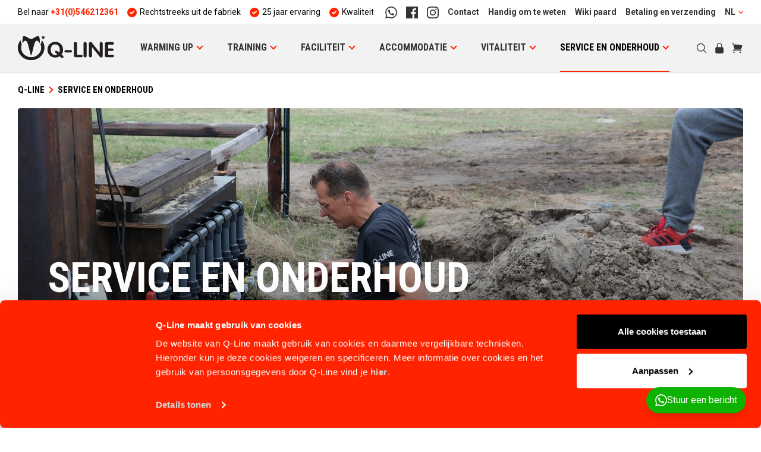

--- FILE ---
content_type: text/html; charset=UTF-8
request_url: https://www.q-line.com/protect-and-preserve
body_size: 37157
content:
<!DOCTYPE html>
<html lang="nl">
  <head>
    <base href="https://www.q-line.com/">
    <meta charset="utf-8">
              <meta name="theme-color" content="#ffffff">
    <meta name="viewport" content="width=device-width, initial-scale=1.0">
    <meta name="google-site-verification" content="ppSXt5jGbfXbRDnWG4Ou4F47Hr0maZ5ZGFTF-DO0BeE" />
    <meta name="google-site-verification" content="IFnlJ9eUWwkukZ5mWtXHoemPQSw6Dc-oN0C-jNmy7t0" />
    <meta name="facebook-domain-verification" content="qsehzo76mpbdgiel92m2b1ji0u04da" />
    <link rel="preload" href="https://data.q-line.com/gtm.js?id=GTM-NDZJHPQW" as="script" />

          <link rel="apple-touch-icon" sizes="180x180" href="/dist/assets/img/favicon/apple-touch-icon.png">
      <link rel="icon" type="image/png" sizes="32x32" href="/dist/assets/img/favicon/favicon-32x32.png">
      <link rel="icon" type="image/png" sizes="16x16" href="/dist/assets/img/favicon/favicon-16x16.png">
    
            <link rel="stylesheet" href="/dist/main.1c6fab5d61cf15718824.css" data-turbo-track="reload">      <script src="https://www.google.com/recaptcha/api.js?render=explicit&amp;onload=dispatchRecaptchaEvent" defer></script>
  <script src="/dist/main-1c6fab5d61cf15718824.js" data-turbo-track="reload" defer="defer"></script>
            <!-- Start Google Tag Manager -->
        <script>
          window.dataLayer = window.dataLayer || [];
          function gtag(){
            event = { [arguments[0]]: arguments[1] };
            if (arguments[2]) {
              window.dataLayer.push({ ecommerce: null });
              event.ecommerce = arguments[2];
            }
            window.dataLayer.push(event);
          }
          gtag('js', new Date());
          document.addEventListener('turbo:load', function(event) {
            window.dataLayer.push({
              event: 'pageView',
              virtualUrl: event.detail.url,
            });
          });
          (function(w,d,s,l,i){w[l]=w[l]||[];w[l].push({'gtm.start':
          new Date().getTime(),event:'gtm.js'});var f=d.getElementsByTagName(s)[0],
          j=d.createElement(s),dl=l!='dataLayer'?'&l='+l:'';j.async=true;j.src=
          'https://data.q-line.com/gtm.js?id='+i+dl;f.parentNode.insertBefore(j,f);
          })(window,document,'script','dataLayer','GTM-NDZJHPQW');
        </script>
        <!-- End Google Tag Manager -->
          

  <script type="application/ld+json">
    {
      "@context": "https://schema.org",
      "@type": "BreadcrumbList",
      "itemListElement": [
                {
          "@type": "ListItem",
          "position": 1,
          "name": "Service en Onderhoud",
          "item": "https://www.q-line.com/protect-and-preserve"
        }
      ]
    }
  </script>

  <script>
    document.addEventListener('turbo:load', function() {
      gtag('event', 'view_item_list', {
        "items": [
                  {
            "item_id": "24-1-35-00001",
            "item_name": "Periodiek onderhoud",
            "item_list_name": "Service en Onderhoud",
            "item_category": "Service en Onderhoud",
            "item_variant": "Trainingsmolen",
            "index": 0,
            "price": 0
          },
                  {
            "item_id": "24-1-36-00001",
            "item_name": "Jaarlijkse keuring",
            "item_list_name": "Service en Onderhoud",
            "item_category": "Service en Onderhoud",
            "item_variant": "Trainingsmolen",
            "index": 1,
            "price": 0
          },
                ]
      });
    });
    </script>
    <title>Service en onderhoud | Q-Line Equestrian</title><meta name="description" content="Service en onderhoud | Q-Line Equestrian ✔️ Rechtstreeks uit de fabriek ✔️ 25 jaar ervaring ✔️ Kwaliteit en duurzaamheid">
<meta name="referrer" content="no-referrer-when-downgrade">
<meta name="robots" content="all">
<meta content="nl" property="og:locale">
<meta content="Q-Line Equestrian" property="og:site_name">
<meta content="website" property="og:type">
<meta content="https://www.q-line.com/protect-and-preserve" property="og:url">
<meta content="Service en onderhoud" property="og:title">
<meta content="Service en onderhoud | Q-Line Equestrian ✔️ Rechtstreeks uit de fabriek ✔️ 25 jaar ervaring ✔️ Kwaliteit en duurzaamheid" property="og:description">
<meta content="https://qline.s3-eu-west-1.amazonaws.com/_1200x630_crop_center-center_82_none/Protect-and-preserve-q-line-logo.jpg?mtime=1622880132" property="og:image">
<meta content="1200" property="og:image:width">
<meta content="630" property="og:image:height">
<meta name="twitter:card" content="summary_large_image">
<meta name="twitter:creator" content="@">
<meta name="twitter:title" content="Service en onderhoud">
<meta name="twitter:description" content="Service en onderhoud | Q-Line Equestrian ✔️ Rechtstreeks uit de fabriek ✔️ 25 jaar ervaring ✔️ Kwaliteit en duurzaamheid">
<meta name="twitter:image" content="https://qline.s3-eu-west-1.amazonaws.com/_1200x630_crop_center-center_82_none/Protect-and-preserve-q-line-logo.jpg?mtime=1622880132">
<meta name="twitter:image:width" content="1200">
<meta name="twitter:image:height" content="630">
<link href="https://www.q-line.com/protect-and-preserve" rel="canonical">
<link href="https://www.q-line.com/" rel="home">
<link type="text/plain" href="https://www.q-line.com/humans.txt" rel="author"></head>

  <body class="">
      
<header class="header" data-controller="nav autocomplete" data-autocomplete-url="https://www.q-line.com/">
    <div class="container">
    <div class="flex flex-row items-center justify-between text-sm whitespace-nowrap">
      <div class="marquee">
        <ul class="flex">
          <li>Bel naar <a href="tel:+31(0)546212361" class="font-bold text-orange-500">+31(0)546212361</a></li>
                      <li class="flex items-center ml-15">
              <svg class="mr-5" width="16" height="16" viewBox="0 0 16 16" xmlns="http://www.w3.org/2000/svg"><path d="M8 16A8 8 0 1 0 8 0a8 8 0 0 0 0 16zm3.707-9.293a1 1 0 0 0-1.414-1.414L7 8.586 5.707 7.293a1 1 0 0 0-1.414 1.414l2 2a1 1 0 0 0 1.414 0l4-4z" fill="#FF2300" fill-rule="evenodd"/></svg>

              Rechtstreeks uit de fabriek
            </li>
                      <li class="flex items-center ml-15">
              <svg class="mr-5" width="16" height="16" viewBox="0 0 16 16" xmlns="http://www.w3.org/2000/svg"><path d="M8 16A8 8 0 1 0 8 0a8 8 0 0 0 0 16zm3.707-9.293a1 1 0 0 0-1.414-1.414L7 8.586 5.707 7.293a1 1 0 0 0-1.414 1.414l2 2a1 1 0 0 0 1.414 0l4-4z" fill="#FF2300" fill-rule="evenodd"/></svg>

              25 jaar ervaring
            </li>
                      <li class="flex items-center ml-15">
              <svg class="mr-5" width="16" height="16" viewBox="0 0 16 16" xmlns="http://www.w3.org/2000/svg"><path d="M8 16A8 8 0 1 0 8 0a8 8 0 0 0 0 16zm3.707-9.293a1 1 0 0 0-1.414-1.414L7 8.586 5.707 7.293a1 1 0 0 0-1.414 1.414l2 2a1 1 0 0 0 1.414 0l4-4z" fill="#FF2300" fill-rule="evenodd"/></svg>

              Kwaliteit en duurzaamheid
            </li>
                  </ul>
      </div>

      <ul class="flex items-center font-bold text-grey-500">
                  <li class="hidden sm:flex mr-15"><a class="hover:text-black" href="https://wa.me/31651266614" target="_blank"><svg width="20" height="20" viewBox="0 0 48 48" fill="none" xmlns="http://www.w3.org/2000/svg">
<path d="M0 48L3.374 35.674C1.292 32.066 0.198 27.976 0.2 23.782C0.206 10.67 10.876 0 23.986 0C30.348 0.002 36.32 2.48 40.812 6.976C45.302 11.472 47.774 17.448 47.772 23.804C47.766 36.918 37.096 47.588 23.986 47.588C20.006 47.586 16.084 46.588 12.61 44.692L0 48ZM13.194 40.386C16.546 42.376 19.746 43.568 23.978 43.57C34.874 43.57 43.75 34.702 43.756 23.8C43.76 12.876 34.926 4.02 23.994 4.016C13.09 4.016 4.22 12.884 4.216 23.784C4.214 28.234 5.518 31.566 7.708 35.052L5.71 42.348L13.194 40.386ZM35.968 29.458C35.82 29.21 35.424 29.062 34.828 28.764C34.234 28.466 31.312 27.028 30.766 26.83C30.222 26.632 29.826 26.532 29.428 27.128C29.032 27.722 27.892 29.062 27.546 29.458C27.2 29.854 26.852 29.904 26.258 29.606C25.664 29.308 23.748 28.682 21.478 26.656C19.712 25.08 18.518 23.134 18.172 22.538C17.826 21.944 18.136 21.622 18.432 21.326C18.7 21.06 19.026 20.632 19.324 20.284C19.626 19.94 19.724 19.692 19.924 19.294C20.122 18.898 20.024 18.55 19.874 18.252C19.724 17.956 18.536 15.03 18.042 13.84C17.558 12.682 17.068 12.838 16.704 12.82L15.564 12.8C15.168 12.8 14.524 12.948 13.98 13.544C13.436 14.14 11.9 15.576 11.9 18.502C11.9 21.428 14.03 24.254 14.326 24.65C14.624 25.046 18.516 31.05 24.478 33.624C25.896 34.236 27.004 34.602 27.866 34.876C29.29 35.328 30.586 35.264 31.61 35.112C32.752 34.942 35.126 33.674 35.622 32.286C36.118 30.896 36.118 29.706 35.968 29.458Z" fill="currentColor"/>
</svg>
</a></li>
                <li class="hidden sm:flex mr-15"><a class="hover:text-black" href="https://www.facebook.com/qlineequestrianNL" target="_blank"><svg width="20" height="20" viewBox="0 0 20 20" xmlns="http://www.w3.org/2000/svg"><path d="M10.683 20h-9.58C.495 20 0 19.506 0 18.896V1.104C0 .494.494 0 1.104 0h17.792C19.506 0 20 .494 20 1.104v17.792c0 .61-.494 1.104-1.104 1.104H13.8v-7.745h2.6l.389-3.019h-2.99V7.31c0-.873.243-1.469 1.497-1.469h1.598v-2.7a21.367 21.367 0 0 0-2.33-.12c-2.304 0-3.881 1.407-3.881 3.99v2.226H8.076v3.019h2.607V20z" fill="currentColor" fill-rule="nonzero"/></svg>
</a></li>
        <li class="hidden sm:flex mr-15"><a class="hover:text-black" href="https://www.instagram.com/qlineequestriannl/" target="_blank"><svg width="20" height="20" viewBox="0 0 20 20" xmlns="http://www.w3.org/2000/svg"><path d="M10 0C7.284 0 6.944.012 5.877.06 4.813.11 4.086.278 3.45.525a4.902 4.902 0 0 0-1.772 1.153A4.902 4.902 0 0 0 .525 3.45C.278 4.086.109 4.813.06 5.877.012 6.944 0 7.284 0 10s.012 3.056.06 4.123c.049 1.064.218 1.791.465 2.427a4.902 4.902 0 0 0 1.153 1.772 4.902 4.902 0 0 0 1.772 1.153c.636.247 1.363.416 2.427.465 1.067.048 1.407.06 4.123.06s3.056-.012 4.123-.06c1.064-.049 1.791-.218 2.427-.465a4.902 4.902 0 0 0 1.772-1.153 4.902 4.902 0 0 0 1.153-1.772c.247-.636.416-1.363.465-2.427.048-1.067.06-1.407.06-4.123s-.012-3.056-.06-4.123c-.049-1.064-.218-1.791-.465-2.427a4.902 4.902 0 0 0-1.153-1.772A4.902 4.902 0 0 0 16.55.525C15.914.278 15.187.109 14.123.06 13.056.012 12.716 0 10 0zm0 1.802c2.67 0 2.986.01 4.04.058.976.045 1.505.207 1.858.344.466.182.8.399 1.15.748.35.35.566.684.748 1.15.137.353.3.882.344 1.857.048 1.055.058 1.37.058 4.041 0 2.67-.01 2.986-.058 4.04-.045.976-.207 1.505-.344 1.858-.182.466-.399.8-.748 1.15-.35.35-.684.566-1.15.748-.353.137-.882.3-1.857.344-1.054.048-1.37.058-4.041.058-2.67 0-2.987-.01-4.04-.058-.976-.045-1.505-.207-1.858-.344a3.098 3.098 0 0 1-1.15-.748 3.098 3.098 0 0 1-.748-1.15c-.137-.353-.3-.882-.344-1.857-.048-1.055-.058-1.37-.058-4.041 0-2.67.01-2.986.058-4.04.045-.976.207-1.505.344-1.858.182-.466.399-.8.748-1.15.35-.35.684-.566 1.15-.748.353-.137.882-.3 1.857-.344 1.055-.048 1.37-.058 4.041-.058zm0 3.063a5.135 5.135 0 1 0 0 10.27 5.135 5.135 0 0 0 0-10.27zm0 8.468a3.333 3.333 0 1 1 0-6.666 3.333 3.333 0 0 1 0 6.666zm6.538-8.671a1.2 1.2 0 1 1-2.4 0 1.2 1.2 0 0 1 2.4 0z" fill="currentColor" fill-rule="nonzero"/></svg>
</a></li>
                  <li class="hidden sm:flex  mr-15"><a class="hover:text-black" href="https://www.q-line.com/contact">Contact</a></li>
                          <li class="hidden sm:flex  mr-15"><a class="hover:text-black" href="https://www.q-line.com/actueel">Handig om te weten</a></li>
                          <li class="hidden sm:flex  mr-15"><a class="hover:text-black" href="https://www.q-line.com/paardenwiki">Wiki paard</a></li>
                          <li class="hidden sm:flex  mr-15"><a class="hover:text-black" href="https://www.q-line.com/klantenservice">Betaling en verzending</a></li>
                <li class="relative dropdown">
          <button class="dropdown__button flex items-center font-bold hover:text-black py-10">
            NL
            <svg class="dropdown__icon w-8 ml-5 fill-current text-orange-500 transition-all duration-300 ease-in-out" width="12" height="8" viewBox="0 0 12 8" xmlns="http://www.w3.org/2000/svg"><path d="M1.707.508L.293 1.923l5.722 5.722 5.707-5.953L10.278.308 5.985 4.786z" fill="currentcolor" fill-rule="nonzero"/></svg>

          </button>
          <ul class="dropdown__list font-normal absolute right-0 py-5 sm:py-10 px-20 bg-white shadow z-50">
                          <li class="text-orange">
                <a href="/" data-turbo="false">Nederlands</a>
              </li>
                          <li class="text-grey">
                <a href="/de" data-turbo="false">Deutsch</a>
              </li>
                          <li class="text-grey">
                <a href="/en" data-turbo="false">English</a>
              </li>
                                  </ul>
        </li>
      </ul>
    </div>
  </div>
  <div class="bg-grey-100 shadow">
    <div class="container">
      <div class="flex flex-row justify-between items-center lg:items-stretch text-sm">
        <div class="flex lg:hidden">
          <button class="header__toggle w-30 h-30 text-grey-500" data-action="click->nav#toggle">
            <span></span>
            <span></span>
            <span></span>
          </button>

          <button class="flex items-center lg:hidden text-grey-500 hover:text-orange-500 focus:outline-none" data-action="click->autocomplete#toggle">
            <svg class="fill-current h-20" xmlns="http://www.w3.org/2000/svg" viewBox="0 0 24 24" fill="currentColor">
  <path fill-rule="evenodd" d="M10.5 3.75a6.75 6.75 0 100 13.5 6.75 6.75 0 000-13.5zM2.25 10.5a8.25 8.25 0 1114.59 5.28l4.69 4.69a.75.75 0 11-1.06 1.06l-4.69-4.69A8.25 8.25 0 012.25 10.5z" clip-rule="evenodd" />
</svg>

          </button>
        </div>
                  <a href="/">
            <svg id="Layer_1" class="h-20 md:h-30 xl:h-40 w-auto my-15 md:my-20 lg:my-25 xl:my-20 text-black" width="203" height="50" xmlns="http://www.w3.org/2000/svg" xml:space="preserve" x="0" y="0" style="enable-background: new 0 0 202.3 49.9;" version="1.1" viewBox="0 0 202.3 49.9"><style>.st0{fill-rule:evenodd;clip-rule:evenodd;fill:#231f20}</style><path d="M50.5 8.6c-.4 2.9-1.3 5.8-2.7 8.4.9 2.3 1.4 4.7 1.4 7.1 0 11-9.6 20-21.3 20s-21.3-9-21.3-20c0-2.5.5-4.9 1.4-7.1-1.4-2.6-2.3-5.4-2.7-8.4C1.9 13 0 18.3 0 23.8c0 14.4 12.5 26.1 27.8 26.1 15.4 0 27.8-11.7 27.8-26.1.1-5.5-1.8-10.8-5.1-15.2" class="st0"/><path d="M9.6 14.1c1.1-1.5 2.3-2.9 3.7-4.2 1-1 2.3-1.2 3.5-.7 3 1.2 4.3 6.2 7.1 17.3 1 4 2.6 10.6 3.9 13.9 1.3-3.4 3-10 3.9-13.9 2.8-11.2 4.1-16.1 7.1-17.4.4-.2.8-.2 1.2-.2.8 0 1.6.3 2.3 1 1.4 1.3 2.6 2.7 3.7 4.2v-1.6c0-4.3-.5-8.3-1.4-12-.7-.3-1.5-.5-2.4-.5-2.7 0-5.4 1.6-7.7 3.1-2.3 1.4-4.6 2.8-6.7 2.8-2.1 0-4.4-1.4-6.7-2.8-3-1.8-6.6-4-10.2-2.6-.9 3.7-1.4 7.8-1.4 12 .1.5.1 1 .1 1.6m44.3-12c0-.1 0-.2-.1-.2-.1-.1-.1-.1-.2-.1h-.8v.7h.9c.1 0 .1-.1.1-.1.1-.2.1-.3.1-.3" class="st0"/><path d="m54 3.9-.4-.6c-.1-.1-.2-.3-.3-.4 0 0-.1-.1-.2-.1h-.4v1.1h-.5V1.3h1.1c.3 0 .5 0 .6.1.1 0 .2.1.3.2.1.1.1.3.1.4 0 .2-.1.4-.2.5-.1.1-.3.2-.5.2.3.1.4.2.5.3.1.1.2.2.3.4l.3.5H54zM53.3 0c-1.4 0-2.6 1.1-2.6 2.6 0 1.4 1.2 2.6 2.6 2.6 1.4 0 2.6-1.1 2.6-2.6S54.7 0 53.3 0zm-2.8 8.6c-.4 2.9-1.3 5.8-2.7 8.4.9 2.3 1.4 4.7 1.4 7.1 0 11-9.6 20-21.3 20-11.7 0-21.3-9-21.3-20-.1-2.5.4-4.9 1.4-7.1-1.4-2.6-2.3-5.4-2.7-8.4C1.9 13 0 18.3 0 23.8c0 14.4 12.5 26.1 27.8 26.1s27.8-11.7 27.8-26.1c.1-5.5-1.8-10.8-5.1-15.2" class="st0"/><path d="M9.6 14.1c1.1-1.5 2.3-2.9 3.7-4.2 1-1 2.3-1.2 3.5-.7 3 1.2 4.3 6.2 7.1 17.3 1 4 2.6 10.6 3.9 13.9 1.3-3.4 3-10 3.9-13.9 2.8-11.2 4.1-16.1 7.1-17.4.4-.2.8-.2 1.2-.2.8 0 1.6.3 2.3 1 1.4 1.3 2.6 2.7 3.7 4.2v-1.6c0-4.3-.5-8.3-1.4-12-.7-.3-1.5-.5-2.4-.5-2.7 0-5.4 1.6-7.7 3.1-2.3 1.4-4.6 2.8-6.7 2.8-2.1 0-4.4-1.4-6.7-2.8-3-1.8-6.6-4-10.2-2.6-.9 3.7-1.4 7.8-1.4 12 .1.5.1 1 .1 1.6m44.3-12c0-.1 0-.2-.1-.2-.1-.1-.1-.1-.2-.1h-.8v.7h.9c.1 0 .1-.1.1-.1.1-.2.1-.3.1-.3" class="st0"/><path d="m54.1 3.9-.4-.6c-.1-.1-.2-.3-.3-.4 0 0-.1-.1-.2-.1h-.4v1.1h-.5V1.3h1.1c.3 0 .5 0 .6.1.1 0 .2.1.3.2.1.1.1.3.1.4 0 .2-.1.4-.2.5-.1.1-.3.2-.5.2.2.1.3.2.4.3.1.1.2.2.3.4l.3.5h-.6zM53.3 0c-1.4 0-2.6 1.1-2.6 2.6 0 1.4 1.2 2.6 2.6 2.6 1.4 0 2.6-1.1 2.6-2.6S54.7 0 53.3 0zM86.7 34.1c.6-1.1 1-2 1.1-2.6.2-.7.2-1.6.2-3 0-3.6-.8-6.4-2.5-8.4s-4-3.1-7-3.1c-2.9 0-5.2 1-6.9 3-1.7 2-2.6 4.7-2.6 8.1 0 3.4.9 6.1 2.6 8.2 1.8 2.1 4.1 3.1 7 3.1.9 0 1.6-.1 2.1-.3.5-.2 1.2-.6 2.1-1.2l-3.7-3.3c-.6-.5-.9-1.2-.9-2.1 0-1.4.8-2.1 2.5-2.1.9 0 1.6.2 2.1.6l3.9 3.1zm8.5 7c.5.4.7 1 .7 1.8 0 1.8-.9 2.6-2.8 2.6-.8 0-1.5-.2-2-.7l-3.5-2.9c-1.7 1.1-3.2 1.8-4.4 2.1-1.2.4-2.7.5-4.5.5-4.8 0-8.8-1.5-11.9-4.6-3.1-3.1-4.6-7-4.6-11.8 0-4.8 1.5-8.7 4.6-11.7 3.1-3.1 7-4.6 11.8-4.6 4.8 0 8.7 1.5 11.8 4.6 3.1 3.1 4.6 7 4.6 11.9 0 2.1-.2 3.7-.6 4.9-.4 1.2-1.3 2.8-2.6 5l3.4 2.9zm2.8-9.6c0-.7.3-1.3.8-1.8s1.1-.7 1.8-.7H111c.7 0 1.3.2 1.8.7.5.5.8 1.1.8 1.8s-.2 1.3-.7 1.8c-.5.5-1.1.7-1.9.7h-10.4c-.7 0-1.3-.2-1.8-.7-.6-.4-.9-1.1-.8-1.8m35.1 7.2c.9 0 1.6.3 2.2.8.6.5.9 1.1.9 1.8 0 .8-.3 1.4-.9 1.9-.6.5-1.3.8-2.1.8h-12.7c-.5 0-1.1-.3-1.8-1s-1-1.4-1-2.2V14.9c0-.8.3-1.5.9-2.1.6-.6 1.4-.9 2.3-.9.9 0 1.6.3 2.3.9.6.6 1 1.3 1 2.1v23.8h8.9m8.3 5.7c-.9 0-1.6-.3-2.3-.9-.6-.6-1-1.3-1-2.1V14.9c0-.8.3-1.5.9-2.1.6-.6 1.4-.9 2.3-.9.9 0 1.6.3 2.3.9.6.6 1 1.3 1 2.1v26.5c0 .8-.3 1.5-.9 2.1-.6.6-1.5.9-2.3.9m14.5-2.9c0 .8-.3 1.5-.9 2s-1.4.8-2.3.8c-.9 0-1.7-.3-2.3-.9-.6-.6-1-1.3-1-2.1V14.9c0-.8.3-1.5.9-2.1.6-.6 1.4-.9 2.3-.9 1 0 1.9.5 2.7 1.4L172.1 34l-.1-19c0-.8.3-1.5.9-2.1.6-.6 1.4-.9 2.3-.9.8 0 1.6.3 2.2.9.6.6 1 1.3 1 2.1v26.6c0 .8-.3 1.5-1 2.1-.6.6-1.5.9-2.3.8-.5 0-.9-.1-1.4-.3-.4-.2-.9-.6-1.2-.9l-16.8-20.8.2 19m43.4-2.8c.8 0 1.5.3 2.1.8.6.5.8 1.1.8 1.9 0 .7-.3 1.3-.9 1.8-.6.5-1.3.8-2.1.8h-12.8c-1 0-1.8-.3-2.4-.8-.6-.6-.9-1.3-.9-2.2V15.4c0-.8.3-1.6.9-2.2.6-.6 1.4-.9 2.4-.9H199c.8 0 1.5.3 2.1.8.6.5.8 1.1.8 1.9 0 .8-.3 1.4-.8 2-.6.5-1.3.8-2.1.8h-9.2v7.8h8.5c.9 0 1.6.2 2.2.7.6.5.9 1.2.9 1.9s-.3 1.3-.9 1.8c-.6.5-1.3.8-2.1.8h-8.5v7.9h9.4" class="st0"/></svg>

          </a>
        
        <ul class="header__nav" data-nav-target="list">
                                              <li class="nav__item flex flex-wrap justify-between" data-nav-target="item">
              <a href="https://www.q-line.com/warming-up" class="nav__anchor">
                Warming up
              </a>
                              <button class="flex items-center" data-action="click->nav#expand">
                  <svg class="nav__icon ml-15 lg:ml-5 fill-current text-orange-500 transition-all duration-300 ease-in-out" width="12" height="8" viewBox="0 0 12 8" xmlns="http://www.w3.org/2000/svg"><path d="M1.707.508L.293 1.923l5.722 5.722 5.707-5.953L10.278.308 5.985 4.786z" fill="currentcolor" fill-rule="nonzero"/></svg>

                </button>
                <ul class="nav__sub" data-nav-target="list">
                                      <li>
                      <a class="flex items-baseline" href="https://www.q-line.com/warming-up/paardensolarium">
                        <svg class="mr-10 fill-current text-orange-500 transform -rotate-90" width="12" height="8" viewBox="0 0 12 8" xmlns="http://www.w3.org/2000/svg"><path d="M1.707.508L.293 1.923l5.722 5.722 5.707-5.953L10.278.308 5.985 4.786z" fill="currentcolor" fill-rule="nonzero"/></svg>

                        Paardensolarium
                      </a>
                    </li>
                                      <li>
                      <a class="flex items-baseline" href="https://www.q-line.com/warming-up/paardendroger">
                        <svg class="mr-10 fill-current text-orange-500 transform -rotate-90" width="12" height="8" viewBox="0 0 12 8" xmlns="http://www.w3.org/2000/svg"><path d="M1.707.508L.293 1.923l5.722 5.722 5.707-5.953L10.278.308 5.985 4.786z" fill="currentcolor" fill-rule="nonzero"/></svg>

                        Paardendroger Sublime
                      </a>
                    </li>
                                      <li>
                      <a class="flex items-baseline" href="https://www.q-line.com/warming-up/paardensolarium-toebehoren">
                        <svg class="mr-10 fill-current text-orange-500 transform -rotate-90" width="12" height="8" viewBox="0 0 12 8" xmlns="http://www.w3.org/2000/svg"><path d="M1.707.508L.293 1.923l5.722 5.722 5.707-5.953L10.278.308 5.985 4.786z" fill="currentcolor" fill-rule="nonzero"/></svg>

                        Solarium opties
                      </a>
                    </li>
                                      <li>
                      <a class="flex items-baseline" href="https://www.q-line.com/warming-up/solarium-onderdelen">
                        <svg class="mr-10 fill-current text-orange-500 transform -rotate-90" width="12" height="8" viewBox="0 0 12 8" xmlns="http://www.w3.org/2000/svg"><path d="M1.707.508L.293 1.923l5.722 5.722 5.707-5.953L10.278.308 5.985 4.786z" fill="currentcolor" fill-rule="nonzero"/></svg>

                        Solarium onderdelen
                      </a>
                    </li>
                                      <li>
                      <a class="flex items-baseline" href="https://www.q-line.com/warming-up/solarium-combo-deals">
                        <svg class="mr-10 fill-current text-orange-500 transform -rotate-90" width="12" height="8" viewBox="0 0 12 8" xmlns="http://www.w3.org/2000/svg"><path d="M1.707.508L.293 1.923l5.722 5.722 5.707-5.953L10.278.308 5.985 4.786z" fill="currentcolor" fill-rule="nonzero"/></svg>

                        Solarium combo deals
                      </a>
                    </li>
                                  </ul>
                          </li>
                                              <li class="nav__item flex flex-wrap justify-between" data-nav-target="item">
              <a href="https://www.q-line.com/training" class="nav__anchor">
                Training
              </a>
                              <button class="flex items-center" data-action="click->nav#expand">
                  <svg class="nav__icon ml-15 lg:ml-5 fill-current text-orange-500 transition-all duration-300 ease-in-out" width="12" height="8" viewBox="0 0 12 8" xmlns="http://www.w3.org/2000/svg"><path d="M1.707.508L.293 1.923l5.722 5.722 5.707-5.953L10.278.308 5.985 4.786z" fill="currentcolor" fill-rule="nonzero"/></svg>

                </button>
                <ul class="nav__sub" data-nav-target="list">
                                      <li>
                      <a class="flex items-baseline" href="https://www.q-line.com/training/stapmolen-basic">
                        <svg class="mr-10 fill-current text-orange-500 transform -rotate-90" width="12" height="8" viewBox="0 0 12 8" xmlns="http://www.w3.org/2000/svg"><path d="M1.707.508L.293 1.923l5.722 5.722 5.707-5.953L10.278.308 5.985 4.786z" fill="currentcolor" fill-rule="nonzero"/></svg>

                        Stapmolen
                      </a>
                    </li>
                                      <li>
                      <a class="flex items-baseline" href="https://www.q-line.com/training/trainingsmolen-sublime">
                        <svg class="mr-10 fill-current text-orange-500 transform -rotate-90" width="12" height="8" viewBox="0 0 12 8" xmlns="http://www.w3.org/2000/svg"><path d="M1.707.508L.293 1.923l5.722 5.722 5.707-5.953L10.278.308 5.985 4.786z" fill="currentcolor" fill-rule="nonzero"/></svg>

                        Trainingsmolen
                      </a>
                    </li>
                                      <li>
                      <a class="flex items-baseline" href="https://www.q-line.com/training/trainingsmolen-omheining">
                        <svg class="mr-10 fill-current text-orange-500 transform -rotate-90" width="12" height="8" viewBox="0 0 12 8" xmlns="http://www.w3.org/2000/svg"><path d="M1.707.508L.293 1.923l5.722 5.722 5.707-5.953L10.278.308 5.985 4.786z" fill="currentcolor" fill-rule="nonzero"/></svg>

                        Molen omheining
                      </a>
                    </li>
                                      <li>
                      <a class="flex items-baseline" href="https://www.q-line.com/training/stapmolen-standaard-opties">
                        <svg class="mr-10 fill-current text-orange-500 transform -rotate-90" width="12" height="8" viewBox="0 0 12 8" xmlns="http://www.w3.org/2000/svg"><path d="M1.707.508L.293 1.923l5.722 5.722 5.707-5.953L10.278.308 5.985 4.786z" fill="currentcolor" fill-rule="nonzero"/></svg>

                        Stap- en Trainingsmolen  opties
                      </a>
                    </li>
                                      <li>
                      <a class="flex items-baseline" href="https://www.q-line.com/training/stapmolen-onderdelen">
                        <svg class="mr-10 fill-current text-orange-500 transform -rotate-90" width="12" height="8" viewBox="0 0 12 8" xmlns="http://www.w3.org/2000/svg"><path d="M1.707.508L.293 1.923l5.722 5.722 5.707-5.953L10.278.308 5.985 4.786z" fill="currentcolor" fill-rule="nonzero"/></svg>

                        Stap- en Trainingsmolen onderdelen
                      </a>
                    </li>
                                      <li>
                      <a class="flex items-baseline" href="https://www.q-line.com/training/stapmolen-drijfhek">
                        <svg class="mr-10 fill-current text-orange-500 transform -rotate-90" width="12" height="8" viewBox="0 0 12 8" xmlns="http://www.w3.org/2000/svg"><path d="M1.707.508L.293 1.923l5.722 5.722 5.707-5.953L10.278.308 5.985 4.786z" fill="currentcolor" fill-rule="nonzero"/></svg>

                        Stap- en Trainingsmolen drijfhekken
                      </a>
                    </li>
                                      <li>
                      <a class="flex items-baseline" href="https://www.q-line.com/training/paarden-loopband">
                        <svg class="mr-10 fill-current text-orange-500 transform -rotate-90" width="12" height="8" viewBox="0 0 12 8" xmlns="http://www.w3.org/2000/svg"><path d="M1.707.508L.293 1.923l5.722 5.722 5.707-5.953L10.278.308 5.985 4.786z" fill="currentcolor" fill-rule="nonzero"/></svg>

                        Loopband
                      </a>
                    </li>
                                      <li>
                      <a class="flex items-baseline" href="https://www.q-line.com/training/aquatrainer-2">
                        <svg class="mr-10 fill-current text-orange-500 transform -rotate-90" width="12" height="8" viewBox="0 0 12 8" xmlns="http://www.w3.org/2000/svg"><path d="M1.707.508L.293 1.923l5.722 5.722 5.707-5.953L10.278.308 5.985 4.786z" fill="currentcolor" fill-rule="nonzero"/></svg>

                        Aquatrainer Aqua-Icelander
                      </a>
                    </li>
                                  </ul>
                          </li>
                                              <li class="nav__item flex flex-wrap justify-between" data-nav-target="item">
              <a href="https://www.q-line.com/overkapping" class="nav__anchor">
                Faciliteit
              </a>
                              <button class="flex items-center" data-action="click->nav#expand">
                  <svg class="nav__icon ml-15 lg:ml-5 fill-current text-orange-500 transition-all duration-300 ease-in-out" width="12" height="8" viewBox="0 0 12 8" xmlns="http://www.w3.org/2000/svg"><path d="M1.707.508L.293 1.923l5.722 5.722 5.707-5.953L10.278.308 5.985 4.786z" fill="currentcolor" fill-rule="nonzero"/></svg>

                </button>
                <ul class="nav__sub" data-nav-target="list">
                                      <li>
                      <a class="flex items-baseline" href="https://www.q-line.com/overkapping/stapmolen-overkapping">
                        <svg class="mr-10 fill-current text-orange-500 transform -rotate-90" width="12" height="8" viewBox="0 0 12 8" xmlns="http://www.w3.org/2000/svg"><path d="M1.707.508L.293 1.923l5.722 5.722 5.707-5.953L10.278.308 5.985 4.786z" fill="currentcolor" fill-rule="nonzero"/></svg>

                        Hoefslag en longeer overkappingen
                      </a>
                    </li>
                                      <li>
                      <a class="flex items-baseline" href="https://www.q-line.com/overkapping/overkapping-omheiningen">
                        <svg class="mr-10 fill-current text-orange-500 transform -rotate-90" width="12" height="8" viewBox="0 0 12 8" xmlns="http://www.w3.org/2000/svg"><path d="M1.707.508L.293 1.923l5.722 5.722 5.707-5.953L10.278.308 5.985 4.786z" fill="currentcolor" fill-rule="nonzero"/></svg>

                        Overkapping Omheiningen
                      </a>
                    </li>
                                      <li>
                      <a class="flex items-baseline" href="https://www.q-line.com/overkapping/overkapping-standaard-opties">
                        <svg class="mr-10 fill-current text-orange-500 transform -rotate-90" width="12" height="8" viewBox="0 0 12 8" xmlns="http://www.w3.org/2000/svg"><path d="M1.707.508L.293 1.923l5.722 5.722 5.707-5.953L10.278.308 5.985 4.786z" fill="currentcolor" fill-rule="nonzero"/></svg>

                        Overkapping opties
                      </a>
                    </li>
                                  </ul>
                          </li>
                                              <li class="nav__item flex flex-wrap justify-between" data-nav-target="item">
              <a href="https://www.q-line.com/accommodatie" class="nav__anchor">
                Accommodatie
              </a>
                              <button class="flex items-center" data-action="click->nav#expand">
                  <svg class="nav__icon ml-15 lg:ml-5 fill-current text-orange-500 transition-all duration-300 ease-in-out" width="12" height="8" viewBox="0 0 12 8" xmlns="http://www.w3.org/2000/svg"><path d="M1.707.508L.293 1.923l5.722 5.722 5.707-5.953L10.278.308 5.985 4.786z" fill="currentcolor" fill-rule="nonzero"/></svg>

                </button>
                <ul class="nav__sub" data-nav-target="list">
                                      <li>
                      <a class="flex items-baseline" href="https://www.q-line.com/accommodatie/hoefslagwand">
                        <svg class="mr-10 fill-current text-orange-500 transform -rotate-90" width="12" height="8" viewBox="0 0 12 8" xmlns="http://www.w3.org/2000/svg"><path d="M1.707.508L.293 1.923l5.722 5.722 5.707-5.953L10.278.308 5.985 4.786z" fill="currentcolor" fill-rule="nonzero"/></svg>

                        Safety Wall (hoefslagwand)
                      </a>
                    </li>
                                      <li>
                      <a class="flex items-baseline" href="https://www.q-line.com/accommodatie/rijbak-beregening">
                        <svg class="mr-10 fill-current text-orange-500 transform -rotate-90" width="12" height="8" viewBox="0 0 12 8" xmlns="http://www.w3.org/2000/svg"><path d="M1.707.508L.293 1.923l5.722 5.722 5.707-5.953L10.278.308 5.985 4.786z" fill="currentcolor" fill-rule="nonzero"/></svg>

                        Rijbak beregening
                      </a>
                    </li>
                                      <li>
                      <a class="flex items-baseline" href="https://www.q-line.com/accommodatie/buiten-rijbakverlichting">
                        <svg class="mr-10 fill-current text-orange-500 transform -rotate-90" width="12" height="8" viewBox="0 0 12 8" xmlns="http://www.w3.org/2000/svg"><path d="M1.707.508L.293 1.923l5.722 5.722 5.707-5.953L10.278.308 5.985 4.786z" fill="currentcolor" fill-rule="nonzero"/></svg>

                        Rijbakverlichting
                      </a>
                    </li>
                                      <li>
                      <a class="flex items-baseline" href="https://www.q-line.com/accommodatie/horselight-paardenstal-verlichting">
                        <svg class="mr-10 fill-current text-orange-500 transform -rotate-90" width="12" height="8" viewBox="0 0 12 8" xmlns="http://www.w3.org/2000/svg"><path d="M1.707.508L.293 1.923l5.722 5.722 5.707-5.953L10.278.308 5.985 4.786z" fill="currentcolor" fill-rule="nonzero"/></svg>

                        HORSELIGHT paardenstal verlichting
                      </a>
                    </li>
                                      <li>
                      <a class="flex items-baseline" href="https://www.q-line.com/accommodatie/wasplaats-inrichting">
                        <svg class="mr-10 fill-current text-orange-500 transform -rotate-90" width="12" height="8" viewBox="0 0 12 8" xmlns="http://www.w3.org/2000/svg"><path d="M1.707.508L.293 1.923l5.722 5.722 5.707-5.953L10.278.308 5.985 4.786z" fill="currentcolor" fill-rule="nonzero"/></svg>

                        Wasplaats inrichting
                      </a>
                    </li>
                                      <li>
                      <a class="flex items-baseline" href="https://www.q-line.com/accommodatie/q-line-uitrusting">
                        <svg class="mr-10 fill-current text-orange-500 transform -rotate-90" width="12" height="8" viewBox="0 0 12 8" xmlns="http://www.w3.org/2000/svg"><path d="M1.707.508L.293 1.923l5.722 5.722 5.707-5.953L10.278.308 5.985 4.786z" fill="currentcolor" fill-rule="nonzero"/></svg>

                        Q-Line Uitrusting
                      </a>
                    </li>
                                      <li>
                      <a class="flex items-baseline" href="https://www.q-line.com/accommodatie/onderdelen">
                        <svg class="mr-10 fill-current text-orange-500 transform -rotate-90" width="12" height="8" viewBox="0 0 12 8" xmlns="http://www.w3.org/2000/svg"><path d="M1.707.508L.293 1.923l5.722 5.722 5.707-5.953L10.278.308 5.985 4.786z" fill="currentcolor" fill-rule="nonzero"/></svg>

                        Onderdelen
                      </a>
                    </li>
                                  </ul>
                          </li>
                                              <li class="nav__item flex flex-wrap justify-between" data-nav-target="item">
              <a href="https://www.q-line.com/vitaliteit" class="nav__anchor">
                Vitaliteit
              </a>
                              <button class="flex items-center" data-action="click->nav#expand">
                  <svg class="nav__icon ml-15 lg:ml-5 fill-current text-orange-500 transition-all duration-300 ease-in-out" width="12" height="8" viewBox="0 0 12 8" xmlns="http://www.w3.org/2000/svg"><path d="M1.707.508L.293 1.923l5.722 5.722 5.707-5.953L10.278.308 5.985 4.786z" fill="currentcolor" fill-rule="nonzero"/></svg>

                </button>
                <ul class="nav__sub" data-nav-target="list">
                                      <li>
                      <a class="flex items-baseline" href="https://www.q-line.com/vitaliteit/vitafloor">
                        <svg class="mr-10 fill-current text-orange-500 transform -rotate-90" width="12" height="8" viewBox="0 0 12 8" xmlns="http://www.w3.org/2000/svg"><path d="M1.707.508L.293 1.923l5.722 5.722 5.707-5.953L10.278.308 5.985 4.786z" fill="currentcolor" fill-rule="nonzero"/></svg>

                        VITAFLOOR vibratievloer
                      </a>
                    </li>
                                      <li>
                      <a class="flex items-baseline" href="https://www.q-line.com/vitaliteit/sedelogic-zadelpads">
                        <svg class="mr-10 fill-current text-orange-500 transform -rotate-90" width="12" height="8" viewBox="0 0 12 8" xmlns="http://www.w3.org/2000/svg"><path d="M1.707.508L.293 1.923l5.722 5.722 5.707-5.953L10.278.308 5.985 4.786z" fill="currentcolor" fill-rule="nonzero"/></svg>

                        SEDELOGIC  Zadelpads
                      </a>
                    </li>
                                      <li>
                      <a class="flex items-baseline" href="https://www.q-line.com/vitaliteit/warm-up-massagedekje">
                        <svg class="mr-10 fill-current text-orange-500 transform -rotate-90" width="12" height="8" viewBox="0 0 12 8" xmlns="http://www.w3.org/2000/svg"><path d="M1.707.508L.293 1.923l5.722 5.722 5.707-5.953L10.278.308 5.985 4.786z" fill="currentcolor" fill-rule="nonzero"/></svg>

                        WARM-UP massagedekje
                      </a>
                    </li>
                                      <li>
                      <a class="flex items-baseline" href="https://www.q-line.com/vitaliteit/rehabilitatie-van-paarden">
                        <svg class="mr-10 fill-current text-orange-500 transform -rotate-90" width="12" height="8" viewBox="0 0 12 8" xmlns="http://www.w3.org/2000/svg"><path d="M1.707.508L.293 1.923l5.722 5.722 5.707-5.953L10.278.308 5.985 4.786z" fill="currentcolor" fill-rule="nonzero"/></svg>

                        Welzijn &amp; herstelmomenten
                      </a>
                    </li>
                                      <li>
                      <a class="flex items-baseline" href="https://www.q-line.com/vitaliteit/koel-en-massage">
                        <svg class="mr-10 fill-current text-orange-500 transform -rotate-90" width="12" height="8" viewBox="0 0 12 8" xmlns="http://www.w3.org/2000/svg"><path d="M1.707.508L.293 1.923l5.722 5.722 5.707-5.953L10.278.308 5.985 4.786z" fill="currentcolor" fill-rule="nonzero"/></svg>

                        COOL &amp; PRESS
                      </a>
                    </li>
                                  </ul>
                          </li>
                                              <li class="nav__item active flex flex-wrap justify-between" data-nav-target="item">
              <a href="https://www.q-line.com/protect-and-preserve" class="nav__anchor">
                Service en Onderhoud
              </a>
                              <button class="flex items-center" data-action="click->nav#expand">
                  <svg class="nav__icon ml-15 lg:ml-5 fill-current text-orange-500 transition-all duration-300 ease-in-out" width="12" height="8" viewBox="0 0 12 8" xmlns="http://www.w3.org/2000/svg"><path d="M1.707.508L.293 1.923l5.722 5.722 5.707-5.953L10.278.308 5.985 4.786z" fill="currentcolor" fill-rule="nonzero"/></svg>

                </button>
                <ul class="nav__sub" data-nav-target="list">
                                      <li>
                      <a class="flex items-baseline" href="https://www.q-line.com/protect-and-preserve/onderhoud">
                        <svg class="mr-10 fill-current text-orange-500 transform -rotate-90" width="12" height="8" viewBox="0 0 12 8" xmlns="http://www.w3.org/2000/svg"><path d="M1.707.508L.293 1.923l5.722 5.722 5.707-5.953L10.278.308 5.985 4.786z" fill="currentcolor" fill-rule="nonzero"/></svg>

                        Protect (onderhoud)
                      </a>
                    </li>
                                      <li>
                      <a class="flex items-baseline" href="https://www.q-line.com/protect-and-preserve/technisch-beheer">
                        <svg class="mr-10 fill-current text-orange-500 transform -rotate-90" width="12" height="8" viewBox="0 0 12 8" xmlns="http://www.w3.org/2000/svg"><path d="M1.707.508L.293 1.923l5.722 5.722 5.707-5.953L10.278.308 5.985 4.786z" fill="currentcolor" fill-rule="nonzero"/></svg>

                        Storing en Reparatie
                      </a>
                    </li>
                                      <li>
                      <a class="flex items-baseline" href="https://www.q-line.com/protect-and-preserve/jaarlijkse-keuring">
                        <svg class="mr-10 fill-current text-orange-500 transform -rotate-90" width="12" height="8" viewBox="0 0 12 8" xmlns="http://www.w3.org/2000/svg"><path d="M1.707.508L.293 1.923l5.722 5.722 5.707-5.953L10.278.308 5.985 4.786z" fill="currentcolor" fill-rule="nonzero"/></svg>

                        Preserve (keuring)
                      </a>
                    </li>
                                  </ul>
                          </li>
                              <li class="flex sm:hidden">
            <ul class="flex flex-col w-full my-10 ml-15 font-bold text-grey-500">
                              <li class="my-5 mr-15">
                  <a class="hover:text-black" href="https://www.q-line.com/contact">Contact</a>
                </li>
                                            <li class="my-5 mr-15">
                  <a class="hover:text-black" href="https://www.q-line.com/actueel">Handig om te weten</a>
                </li>
                                            <li class="my-5 mr-15">
                  <a class="hover:text-black" href="https://www.q-line.com/paardenwiki">Wiki paard</a>
                </li>
                                            <li class="my-5 mr-15">
                  <a class="hover:text-black" href="https://www.q-line.com/klantenservice">Betaling en verzending</a>
                </li>
                                            <li class="my-5 mr-15">
                  <a class="hover:text-black" href="https://wa.me/31651266614" target="_blank"><svg width="20" height="20" viewBox="0 0 48 48" fill="none" xmlns="http://www.w3.org/2000/svg">
<path d="M0 48L3.374 35.674C1.292 32.066 0.198 27.976 0.2 23.782C0.206 10.67 10.876 0 23.986 0C30.348 0.002 36.32 2.48 40.812 6.976C45.302 11.472 47.774 17.448 47.772 23.804C47.766 36.918 37.096 47.588 23.986 47.588C20.006 47.586 16.084 46.588 12.61 44.692L0 48ZM13.194 40.386C16.546 42.376 19.746 43.568 23.978 43.57C34.874 43.57 43.75 34.702 43.756 23.8C43.76 12.876 34.926 4.02 23.994 4.016C13.09 4.016 4.22 12.884 4.216 23.784C4.214 28.234 5.518 31.566 7.708 35.052L5.71 42.348L13.194 40.386ZM35.968 29.458C35.82 29.21 35.424 29.062 34.828 28.764C34.234 28.466 31.312 27.028 30.766 26.83C30.222 26.632 29.826 26.532 29.428 27.128C29.032 27.722 27.892 29.062 27.546 29.458C27.2 29.854 26.852 29.904 26.258 29.606C25.664 29.308 23.748 28.682 21.478 26.656C19.712 25.08 18.518 23.134 18.172 22.538C17.826 21.944 18.136 21.622 18.432 21.326C18.7 21.06 19.026 20.632 19.324 20.284C19.626 19.94 19.724 19.692 19.924 19.294C20.122 18.898 20.024 18.55 19.874 18.252C19.724 17.956 18.536 15.03 18.042 13.84C17.558 12.682 17.068 12.838 16.704 12.82L15.564 12.8C15.168 12.8 14.524 12.948 13.98 13.544C13.436 14.14 11.9 15.576 11.9 18.502C11.9 21.428 14.03 24.254 14.326 24.65C14.624 25.046 18.516 31.05 24.478 33.624C25.896 34.236 27.004 34.602 27.866 34.876C29.29 35.328 30.586 35.264 31.61 35.112C32.752 34.942 35.126 33.674 35.622 32.286C36.118 30.896 36.118 29.706 35.968 29.458Z" fill="currentColor"/>
</svg>
</a>
                </li>
                            <li class="my-5 mr-15">
                <a class="hover:text-black" href="https://www.facebook.com/qline.equestrian" target="_blank"><svg width="20" height="20" viewBox="0 0 20 20" xmlns="http://www.w3.org/2000/svg"><path d="M10.683 20h-9.58C.495 20 0 19.506 0 18.896V1.104C0 .494.494 0 1.104 0h17.792C19.506 0 20 .494 20 1.104v17.792c0 .61-.494 1.104-1.104 1.104H13.8v-7.745h2.6l.389-3.019h-2.99V7.31c0-.873.243-1.469 1.497-1.469h1.598v-2.7a21.367 21.367 0 0 0-2.33-.12c-2.304 0-3.881 1.407-3.881 3.99v2.226H8.076v3.019h2.607V20z" fill="currentColor" fill-rule="nonzero"/></svg>
</a>
              </li>
              <li class="my-5 mr-15">
                <a class="hover:text-black" href="https://www.instagram.com/q_line_equestrian" target="_blank"><svg width="20" height="20" viewBox="0 0 20 20" xmlns="http://www.w3.org/2000/svg"><path d="M10 0C7.284 0 6.944.012 5.877.06 4.813.11 4.086.278 3.45.525a4.902 4.902 0 0 0-1.772 1.153A4.902 4.902 0 0 0 .525 3.45C.278 4.086.109 4.813.06 5.877.012 6.944 0 7.284 0 10s.012 3.056.06 4.123c.049 1.064.218 1.791.465 2.427a4.902 4.902 0 0 0 1.153 1.772 4.902 4.902 0 0 0 1.772 1.153c.636.247 1.363.416 2.427.465 1.067.048 1.407.06 4.123.06s3.056-.012 4.123-.06c1.064-.049 1.791-.218 2.427-.465a4.902 4.902 0 0 0 1.772-1.153 4.902 4.902 0 0 0 1.153-1.772c.247-.636.416-1.363.465-2.427.048-1.067.06-1.407.06-4.123s-.012-3.056-.06-4.123c-.049-1.064-.218-1.791-.465-2.427a4.902 4.902 0 0 0-1.153-1.772A4.902 4.902 0 0 0 16.55.525C15.914.278 15.187.109 14.123.06 13.056.012 12.716 0 10 0zm0 1.802c2.67 0 2.986.01 4.04.058.976.045 1.505.207 1.858.344.466.182.8.399 1.15.748.35.35.566.684.748 1.15.137.353.3.882.344 1.857.048 1.055.058 1.37.058 4.041 0 2.67-.01 2.986-.058 4.04-.045.976-.207 1.505-.344 1.858-.182.466-.399.8-.748 1.15-.35.35-.684.566-1.15.748-.353.137-.882.3-1.857.344-1.054.048-1.37.058-4.041.058-2.67 0-2.987-.01-4.04-.058-.976-.045-1.505-.207-1.858-.344a3.098 3.098 0 0 1-1.15-.748 3.098 3.098 0 0 1-.748-1.15c-.137-.353-.3-.882-.344-1.857-.048-1.055-.058-1.37-.058-4.041 0-2.67.01-2.986.058-4.04.045-.976.207-1.505.344-1.858.182-.466.399-.8.748-1.15.35-.35.684-.566 1.15-.748.353-.137.882-.3 1.857-.344 1.055-.048 1.37-.058 4.041-.058zm0 3.063a5.135 5.135 0 1 0 0 10.27 5.135 5.135 0 0 0 0-10.27zm0 8.468a3.333 3.333 0 1 1 0-6.666 3.333 3.333 0 0 1 0 6.666zm6.538-8.671a1.2 1.2 0 1 1-2.4 0 1.2 1.2 0 0 1 2.4 0z" fill="currentColor" fill-rule="nonzero"/></svg>
</a>
              </li>
            </ul>
          </li>
        </ul>

        <div class="flex">
          <button class="hidden lg:flex items-center mr-10 text-grey-500 hover:text-orange-500 focus:outline-none" data-action="click->autocomplete#toggle">
            <svg class="fill-current h-20" xmlns="http://www.w3.org/2000/svg" viewBox="0 0 24 24" fill="currentColor">
  <path fill-rule="evenodd" d="M10.5 3.75a6.75 6.75 0 100 13.5 6.75 6.75 0 000-13.5zM2.25 10.5a8.25 8.25 0 1114.59 5.28l4.69 4.69a.75.75 0 11-1.06 1.06l-4.69-4.69A8.25 8.25 0 012.25 10.5z" clip-rule="evenodd" />
</svg>

          </button>
          <a class="flex items-center mr-10 text-grey-500 hover:text-orange-500 focus:outline-none" href="https://www.q-line.com/account">
            <svg class="fill-current h-20" xmlns="http://www.w3.org/2000/svg" viewBox="0 0 24 24" fill="currentColor">
  <path fill-rule="evenodd" d="M12 1.5a5.25 5.25 0 00-5.25 5.25v3a3 3 0 00-3 3v6.75a3 3 0 003 3h10.5a3 3 0 003-3v-6.75a3 3 0 00-3-3v-3c0-2.9-2.35-5.25-5.25-5.25zm3.75 8.25v-3a3.75 3.75 0 10-7.5 0v3h7.5z" clip-rule="evenodd" />
</svg>

          </a>
                                <a class="relative flex items-center text-grey-500 hover:text-orange-500 focus:outline-none" href="https://www.q-line.com/cart">
              <svg class="fill-current h-20" xmlns="http://www.w3.org/2000/svg" viewBox="0 0 24 24" fill="currentColor">
  <path d="M2.25 2.25a.75.75 0 000 1.5h1.386c.17 0 .318.114.362.278l2.558 9.592a3.752 3.752 0 00-2.806 3.63c0 .414.336.75.75.75h15.75a.75.75 0 000-1.5H5.378A2.25 2.25 0 017.5 15h11.218a.75.75 0 00.674-.421 60.358 60.358 0 002.96-7.228.75.75 0 00-.525-.965A60.864 60.864 0 005.68 4.509l-.232-.867A1.875 1.875 0 003.636 2.25H2.25zM3.75 20.25a1.5 1.5 0 113 0 1.5 1.5 0 01-3 0zM16.5 20.25a1.5 1.5 0 113 0 1.5 1.5 0 01-3 0z" />
</svg>

                          </a>
                  </div>
      </div>
    </div>
  </div>
  <div class="relative bg-white border-b border-grey-200 hidden" data-autocomplete-target="container">
    <div class="container">
      <form action="https://www.q-line.com/zoeken" data-autocomplete-target="form" class="flex items-center">
        <input
          name="q"
          type="search"
          value=""
          placeholder="Zoek producten of pagina&#039;s..."
          data-autocomplete-target="input"
          data-action="focus->autocomplete#search keyup->autocomplete#debouncedSearch click@document->autocomplete#close"
          autocomplete="off"
          minlength="2"
          required
          class="bg-transparent w-full outline-none py-15"
        >
        <button type="submit" class="bg-orange-500 rounded ml-10 py-5 px-15 outline-none font-roboto-condensed font-bold uppercase text-white hover:bg-orange-600 transition-all duration-300 ease-in-out">
          Zoeken
        </button>
      </form>
      <div class="block absolute inset-x-0" data-autocomplete-target="results"></div>
    </div>
  </div>
</header>
      <div class="whatsapp fixed bottom-25 right-25">
  <a href="https://wa.me/31651266614" target="_blank" class="flex items-center gap-5 py-15 lg:py-10 px-15 bg-green-500 hover:bg-green-600 text-white rounded-full shadow-lg">
    <svg width="20" height="20" viewBox="0 0 48 48" fill="none" xmlns="http://www.w3.org/2000/svg">
<path d="M0 48L3.374 35.674C1.292 32.066 0.198 27.976 0.2 23.782C0.206 10.67 10.876 0 23.986 0C30.348 0.002 36.32 2.48 40.812 6.976C45.302 11.472 47.774 17.448 47.772 23.804C47.766 36.918 37.096 47.588 23.986 47.588C20.006 47.586 16.084 46.588 12.61 44.692L0 48ZM13.194 40.386C16.546 42.376 19.746 43.568 23.978 43.57C34.874 43.57 43.75 34.702 43.756 23.8C43.76 12.876 34.926 4.02 23.994 4.016C13.09 4.016 4.22 12.884 4.216 23.784C4.214 28.234 5.518 31.566 7.708 35.052L5.71 42.348L13.194 40.386ZM35.968 29.458C35.82 29.21 35.424 29.062 34.828 28.764C34.234 28.466 31.312 27.028 30.766 26.83C30.222 26.632 29.826 26.532 29.428 27.128C29.032 27.722 27.892 29.062 27.546 29.458C27.2 29.854 26.852 29.904 26.258 29.606C25.664 29.308 23.748 28.682 21.478 26.656C19.712 25.08 18.518 23.134 18.172 22.538C17.826 21.944 18.136 21.622 18.432 21.326C18.7 21.06 19.026 20.632 19.324 20.284C19.626 19.94 19.724 19.692 19.924 19.294C20.122 18.898 20.024 18.55 19.874 18.252C19.724 17.956 18.536 15.03 18.042 13.84C17.558 12.682 17.068 12.838 16.704 12.82L15.564 12.8C15.168 12.8 14.524 12.948 13.98 13.544C13.436 14.14 11.9 15.576 11.9 18.502C11.9 21.428 14.03 24.254 14.326 24.65C14.624 25.046 18.516 31.05 24.478 33.624C25.896 34.236 27.004 34.602 27.866 34.876C29.29 35.328 30.586 35.264 31.61 35.112C32.752 34.942 35.126 33.674 35.622 32.286C36.118 30.896 36.118 29.706 35.968 29.458Z" fill="currentColor"/>
</svg>

    <span class="hidden lg:flex">Stuur een bericht</span>
  </a>
</div>
    
  <main class="pt-80 sm:pt-90 md:pt-110 lg:pt-120">
      <div class="relative z-40 py-10">
  <div class="container">
    <ul class="flex flex-wrap font-roboto-condensed font-bold uppercase text-md text-black py-10">
      <li class="flex mr-5">
        <a href="https://www.q-line.com/">Q-Line</a>
      </li>
              <li class="flex items-center mr-5">
                      <svg class="mr-5 fill-current text-orange-500 transform -rotate-90" width="12" height="8" viewBox="0 0 12 8" xmlns="http://www.w3.org/2000/svg"><path d="M1.707.508L.293 1.923l5.722 5.722 5.707-5.953L10.278.308 5.985 4.786z" fill="currentcolor" fill-rule="nonzero"/></svg>

            Service en Onderhoud
                  </li>
          </ul>
  </div>
</div>

          <section>
      <div class="container z-40">
        <div class="relative rounded bg-cover bg-center p-30 lg:p-50 pt-100 md:pt-200 lg:pt-250 overflow-hidden" style="background-image: url('https://qline.s3-eu-west-1.amazonaws.com/_1800x800_crop_center-center_none/IMG_5894-2.jpg')">
          <div class="absolute inset-0 bg-gradient-to-b from-transparent to-black opacity-50"></div>
          <div class="relative text-white">
            <h3 class="font-roboto-condensed font-bold uppercase text-3xl md:text-4xl lg:text-5xl text-white leading-none">service en onderhoud</h3>
            <h4 class="font-roboto-condensed font-bold uppercase text-xl md:text-2xl lg:text-3xl text-white">Voorkom stilstand en onnodige kosten</h4>
                          <a href="https://wa.me/31651266614" rel="noopener noreferrer" target="_blank" class="inline-flex items-center bg-orange-500 rounded mt-15 py-10 px-20 outline-none font-roboto-condensed text-lg font-bold uppercase text-white hover:bg-orange-600 transition-all duration-300 ease-in-out hover:no-underline">
                Stuur een WhatsApp voor Service of onderhoud
                <svg class="ml-10 fill-current text-black transform -rotate-90" width="12" height="8" viewBox="0 0 12 8" xmlns="http://www.w3.org/2000/svg"><path d="M1.707.508L.293 1.923l5.722 5.722 5.707-5.953L10.278.308 5.985 4.786z" fill="currentcolor" fill-rule="nonzero"/></svg>

              </a>
                      </div>
        </div>
      </div>
    </section>
  
      <section class="my-100">
      <div class="container">
        <h1 class="font-roboto-condensed font-bold text-2xl md:text-3xl lg:text-4xl text-black uppercase leading-tight">
          Service en Onderhoud
        </h1>
        <div class="flex flex-col sm:flex-row sm:flex-wrap -mx-15">
                                  <div class="w-full sm:w-1/2 lg:w-1/3 px-15 mt-50">
              <a class="group hover:no-underline" href="https://www.q-line.com/protect-and-preserve/onderhoud">
                <div class="relative w-full pt-2/3 bg-cover bg-center rounded border border-grey-100" style="background-image: url('https://qline.s3-eu-west-1.amazonaws.com/_thumb/Protect-and-preserve-q-line-logo.jpg')"></div>
                <h5 class="font-roboto-condensed font-bold text-2xl text-black uppercase mt-15 group-hover:underline">Protect (onderhoud)</h5>
              </a>
              <a class="inline-flex items-center bg-orange-500 rounded mt-15 py-10 px-20 outline-none font-roboto-condensed text-lg font-bold uppercase text-white hover:bg-orange-600 transition-all duration-300 ease-in-out hover:no-underline" href="https://www.q-line.com/protect-and-preserve/onderhoud">
                Bekijk producten
                <svg class="ml-10 fill-current text-black transform -rotate-90" width="12" height="8" viewBox="0 0 12 8" xmlns="http://www.w3.org/2000/svg"><path d="M1.707.508L.293 1.923l5.722 5.722 5.707-5.953L10.278.308 5.985 4.786z" fill="currentcolor" fill-rule="nonzero"/></svg>

              </a>
            </div>
                                  <div class="w-full sm:w-1/2 lg:w-1/3 px-15 mt-50">
              <a class="group hover:no-underline" href="https://www.q-line.com/protect-and-preserve/technisch-beheer">
                <div class="relative w-full pt-2/3 bg-cover bg-center rounded border border-grey-100" style="background-image: url('https://qline.s3-eu-west-1.amazonaws.com/_thumb/Q-Line-steel-saw_2024-02-10-140132_dqoc.jpg')"></div>
                <h5 class="font-roboto-condensed font-bold text-2xl text-black uppercase mt-15 group-hover:underline">Storing en Reparatie</h5>
              </a>
              <a class="inline-flex items-center bg-orange-500 rounded mt-15 py-10 px-20 outline-none font-roboto-condensed text-lg font-bold uppercase text-white hover:bg-orange-600 transition-all duration-300 ease-in-out hover:no-underline" href="https://www.q-line.com/protect-and-preserve/technisch-beheer">
                Bekijk producten
                <svg class="ml-10 fill-current text-black transform -rotate-90" width="12" height="8" viewBox="0 0 12 8" xmlns="http://www.w3.org/2000/svg"><path d="M1.707.508L.293 1.923l5.722 5.722 5.707-5.953L10.278.308 5.985 4.786z" fill="currentcolor" fill-rule="nonzero"/></svg>

              </a>
            </div>
                                  <div class="w-full sm:w-1/2 lg:w-1/3 px-15 mt-50">
              <a class="group hover:no-underline" href="https://www.q-line.com/protect-and-preserve/jaarlijkse-keuring">
                <div class="relative w-full pt-2/3 bg-cover bg-center rounded border border-grey-100" style="background-image: url('https://qline.s3-eu-west-1.amazonaws.com/_thumb/05-1-30-00055.jpg')"></div>
                <h5 class="font-roboto-condensed font-bold text-2xl text-black uppercase mt-15 group-hover:underline">Preserve (keuring)</h5>
              </a>
              <a class="inline-flex items-center bg-orange-500 rounded mt-15 py-10 px-20 outline-none font-roboto-condensed text-lg font-bold uppercase text-white hover:bg-orange-600 transition-all duration-300 ease-in-out hover:no-underline" href="https://www.q-line.com/protect-and-preserve/jaarlijkse-keuring">
                Bekijk producten
                <svg class="ml-10 fill-current text-black transform -rotate-90" width="12" height="8" viewBox="0 0 12 8" xmlns="http://www.w3.org/2000/svg"><path d="M1.707.508L.293 1.923l5.722 5.722 5.707-5.953L10.278.308 5.985 4.786z" fill="currentcolor" fill-rule="nonzero"/></svg>

              </a>
            </div>
                  </div>
      </div>
    </section>
  
  <section class="my-100">
    <div class="container">
      <div class="flex flex-wrap">
                  <div class="w-full md:w-2/3">
            <div class="h-full border border-grey-100 rounded p-30 lg:p-50">
              <h2 class="mb-15 font-roboto-condensed font-bold text-2xl md:text-3xl lg:text-4xl text-black uppercase leading-tight">
                Service en Onderhoud
              </h2>
                              <div class="wysiwyg">
                  <h2>Service en onderhoud</h2>
<p>Bij Q-Line draait alles om betrouwbaarheid, efficiëntie en duurzaamheid. Onze oplossingen voor <em>service en onderhoud</em> zijn ontwikkeld om uw systemen optimaal te laten presteren, met zo min mogelijk inspanning en maximale levensduur. Of het nu gaat om productie-installaties, technische infrastructuur of specialistische apparatuur Q-Line is uw partner in duurzaam onderhoud.</p>
<h3>Proactief onderhoud als basis</h3>
<p>Onze aanpak begint bij proactiviteit. Door regelmatig geplande inspecties en gerichte preventieve maatregelen helpen wij ongeplande uitval voorkomen. Onze onderhoudsexperts analyseren potentiële knelpunten vóórdat ze problemen worden. Zo blijft uw installatie operationeel en betrouwbaar, zonder onverwachte kosten of productieverlies.</p>
<h3>Een helder periodiek onderhoudsschema</h3>
<p>Q-Line werkt met overzichtelijke onderhoudsschema’s die aangepast zijn aan de gebruiksintensiteit en technische specificaties van uw systemen. Deze gestructureerde benadering verlengt de levensduur van uw apparatuur en beperkt storingen tot een minimum. We zorgen ervoor dat u weet wat er wanneer nodig is—geen verrassingen, wel zekerheid.</p>
<h3>Onderhoud met de gebruiker in gedachten</h3>
<p>We geloven in samenwerking met de eindgebruiker. Daarom bieden wij duidelijke, gebruiksvriendelijke richtlijnen waarmee u zelf kleine controles en basishandelingen kunt uitvoeren. Dit draagt niet alleen bij aan de continuïteit van uw processen, maar ook aan kostenbesparing op lange termijn.</p>
<h3>Technologie voor voorspelbaar onderhoud</h3>
<p>Q-Line maakt gebruik van slimme technologieën zoals sensorgestuurde monitoring en voorspellende data-analyse. Deze tools stellen ons in staat om het onderhoudsproces nog efficiënter in te richten. U weet op tijd wat er moet gebeuren—en waarom—wat leidt tot meer grip op uw onderhoudskosten en een hogere servicekwaliteit.</p>
<h3>Duurzame materialen, slimme investeringen</h3>
<p>Onze keuze voor hoogwaardige, duurzame onderdelen betekent minder slijtage en minder vervangingsmomenten. Zo draagt elk component bij aan het grotere doel: duurzaam onderhoud dat loont. U investeert eenmalig in kwaliteit, en plukt daar jarenlang de vruchten van.</p>
<h2>Kies voor duurzaam succes met Q-Line</h2>
<p>Wilt u uw onderhoud slimmer, duurzamer en efficiënter organiseren? Dan is Q-Line uw logische keuze. Onze expertise op het gebied van service en onderhoud zorgt ervoor dat u altijd kunt rekenen op systemen die doen wat ze moeten doen. </p>
                </div>
                          </div>
          </div>
                          <div class="w-full md:w-1/3 md:pl-30 mt-30 md:mt-0">
            <div class="h-full bg-center bg-cover p-30 lg:p-50 rounded hover:no-underline" style="background-image: url('/dist/assets/img/gradient.webp');">
              <h5 class="font-roboto-condensed font-bold text-2xl uppercase text-black leading-tight mb-10">Abonnementen</h5>
              <ul class="text-grey-500">
                                  <li class="flex items-center mt-5">
                    <svg class="mr-5 w-20" width="16" height="16" viewBox="0 0 16 16" xmlns="http://www.w3.org/2000/svg"><path d="M8 16A8 8 0 1 0 8 0a8 8 0 0 0 0 16zm3.707-9.293a1 1 0 0 0-1.414-1.414L7 8.586 5.707 7.293a1 1 0 0 0-1.414 1.414l2 2a1 1 0 0 0 1.414 0l4-4z" fill="#FF2300" fill-rule="evenodd"/></svg>

                    Ieder moment opzegbaar
                  </li>
                                  <li class="flex items-center mt-5">
                    <svg class="mr-5 w-20" width="16" height="16" viewBox="0 0 16 16" xmlns="http://www.w3.org/2000/svg"><path d="M8 16A8 8 0 1 0 8 0a8 8 0 0 0 0 16zm3.707-9.293a1 1 0 0 0-1.414-1.414L7 8.586 5.707 7.293a1 1 0 0 0-1.414 1.414l2 2a1 1 0 0 0 1.414 0l4-4z" fill="#FF2300" fill-rule="evenodd"/></svg>

                    Lagere kosten voor onderhoud
                  </li>
                                  <li class="flex items-center mt-5">
                    <svg class="mr-5 w-20" width="16" height="16" viewBox="0 0 16 16" xmlns="http://www.w3.org/2000/svg"><path d="M8 16A8 8 0 1 0 8 0a8 8 0 0 0 0 16zm3.707-9.293a1 1 0 0 0-1.414-1.414L7 8.586 5.707 7.293a1 1 0 0 0-1.414 1.414l2 2a1 1 0 0 0 1.414 0l4-4z" fill="#FF2300" fill-rule="evenodd"/></svg>

                    Voorkomt ‘smerings’ problematiek
                  </li>
                                  <li class="flex items-center mt-5">
                    <svg class="mr-5 w-20" width="16" height="16" viewBox="0 0 16 16" xmlns="http://www.w3.org/2000/svg"><path d="M8 16A8 8 0 1 0 8 0a8 8 0 0 0 0 16zm3.707-9.293a1 1 0 0 0-1.414-1.414L7 8.586 5.707 7.293a1 1 0 0 0-1.414 1.414l2 2a1 1 0 0 0 1.414 0l4-4z" fill="#FF2300" fill-rule="evenodd"/></svg>

                    Eén afspraak
                  </li>
                                  <li class="flex items-center mt-5">
                    <svg class="mr-5 w-20" width="16" height="16" viewBox="0 0 16 16" xmlns="http://www.w3.org/2000/svg"><path d="M8 16A8 8 0 1 0 8 0a8 8 0 0 0 0 16zm3.707-9.293a1 1 0 0 0-1.414-1.414L7 8.586 5.707 7.293a1 1 0 0 0-1.414 1.414l2 2a1 1 0 0 0 1.414 0l4-4z" fill="#FF2300" fill-rule="evenodd"/></svg>

                    Kosten zijn bekend
                  </li>
                                  <li class="flex items-center mt-5">
                    <svg class="mr-5 w-20" width="16" height="16" viewBox="0 0 16 16" xmlns="http://www.w3.org/2000/svg"><path d="M8 16A8 8 0 1 0 8 0a8 8 0 0 0 0 16zm3.707-9.293a1 1 0 0 0-1.414-1.414L7 8.586 5.707 7.293a1 1 0 0 0-1.414 1.414l2 2a1 1 0 0 0 1.414 0l4-4z" fill="#FF2300" fill-rule="evenodd"/></svg>

                    Minder storingen
                  </li>
                                  <li class="flex items-center mt-5">
                    <svg class="mr-5 w-20" width="16" height="16" viewBox="0 0 16 16" xmlns="http://www.w3.org/2000/svg"><path d="M8 16A8 8 0 1 0 8 0a8 8 0 0 0 0 16zm3.707-9.293a1 1 0 0 0-1.414-1.414L7 8.586 5.707 7.293a1 1 0 0 0-1.414 1.414l2 2a1 1 0 0 0 1.414 0l4-4z" fill="#FF2300" fill-rule="evenodd"/></svg>

                    Eén aanspreekpunt
                  </li>
                              </ul>
            </div>
          </div>
              </div>
    </div>
  </section>

  </main>

  <footer>
  <div class="relative bg-black text-white pt-100 lg:pt-250 pb-50 bg-cover bg-bottom" style="background-image: url('/dist/assets/img/footer.webp')">
    <div class="absolute inset-0 bg-gradient-to-b from-transparent to-black"></div>
    <div class="container">
      <div class="flex flex-col lg:flex-row justify-between">
        <div class="w-full lg:w-1/2 mt-50">
                  </div>
        <div class="mt-50 lg:w-1/3 flex flex-col sm:flex-row justify-between">
          <div>
            <h4 class="font-roboto-condensed font-bold text-2xl text-white uppercase">Klantenservice</h4>
            <p class="text-grey-200">Informatie en contact.</p>
            <ul class="mt-20">
                                            <li>
                  <a href="https://www.q-line.com/verzenden-en-retourneren" class="flex items-center">
                    <svg class="mr-10 fill-current text-orange-500 transform -rotate-90" width="12" height="8" viewBox="0 0 12 8" xmlns="http://www.w3.org/2000/svg"><path d="M1.707.508L.293 1.923l5.722 5.722 5.707-5.953L10.278.308 5.985 4.786z" fill="currentcolor" fill-rule="nonzero"/></svg>

                    Verzenden en retourneren
                  </a>
                </li>
                                                          <li>
                  <a href="https://www.q-line.com/betaling-en-garantie" class="flex items-center">
                    <svg class="mr-10 fill-current text-orange-500 transform -rotate-90" width="12" height="8" viewBox="0 0 12 8" xmlns="http://www.w3.org/2000/svg"><path d="M1.707.508L.293 1.923l5.722 5.722 5.707-5.953L10.278.308 5.985 4.786z" fill="currentcolor" fill-rule="nonzero"/></svg>

                    Betaling en garantie
                  </a>
                </li>
                                                          <li>
                  <a href="https://www.q-line.com/over-ons" class="flex items-center">
                    <svg class="mr-10 fill-current text-orange-500 transform -rotate-90" width="12" height="8" viewBox="0 0 12 8" xmlns="http://www.w3.org/2000/svg"><path d="M1.707.508L.293 1.923l5.722 5.722 5.707-5.953L10.278.308 5.985 4.786z" fill="currentcolor" fill-rule="nonzero"/></svg>

                    Over ons
                  </a>
                </li>
                                                          <li>
                  <a href="https://www.q-line.com/contact" class="flex items-center">
                    <svg class="mr-10 fill-current text-orange-500 transform -rotate-90" width="12" height="8" viewBox="0 0 12 8" xmlns="http://www.w3.org/2000/svg"><path d="M1.707.508L.293 1.923l5.722 5.722 5.707-5.953L10.278.308 5.985 4.786z" fill="currentcolor" fill-rule="nonzero"/></svg>

                    Contact
                  </a>
                </li>
                          </ul>
          </div>
                      <a href="https://www.q-line.com/over-ons" class="mt-25 md:mt-0 md:ml-25 inline-flex">
              <svg class="text-white animate-wiggle" width="129" height="129" viewBox="0 0 129 129" xmlns="http://www.w3.org/2000/svg"><g fill="none" fill-rule="evenodd"><path d="M0 0h129v129H0z"/><g fill="currentColor"><path d="M62.023 13.383c.046.507.128.918.244 1.233.118.314.281.543.49.685.21.142.485.21.826.204.34-.006.612-.084.816-.233.205-.15.36-.383.466-.702.106-.319.173-.732.201-1.24.029-.509.036-1.125.023-1.849a25.557 25.557 0 0 0-.087-1.839c-.047-.502-.128-.912-.245-1.232-.118-.32-.281-.55-.49-.693-.21-.142-.485-.21-.825-.204-.34.006-.613.084-.817.233-.204.15-.36.386-.466.71-.106.323-.173.737-.2 1.24a25.376 25.376 0 0 0-.024 1.84c.012.725.041 1.34.088 1.847zm3.098 3.483c-.423.118-.927.182-1.511.192-.86.015-1.548-.103-2.063-.356a2.717 2.717 0 0 1-1.19-1.11c-.28-.488-.466-1.073-.558-1.755a19.628 19.628 0 0 1-.159-2.26c-.014-.815.012-1.567.08-2.256.067-.69.232-1.284.494-1.782a2.863 2.863 0 0 1 1.152-1.174c.505-.285 1.187-.436 2.048-.45.86-.016 1.548.11 2.063.378.514.267.912.645 1.191 1.133.28.488.465 1.075.557 1.762.092.688.145 1.438.16 2.253.016.915-.023 1.745-.116 2.49-.093.747-.322 1.379-.684 1.898l1.247 1.11-1.334 1.185-1.377-1.258zM73.253 14.148l-4.455-.592.234-1.764 4.456.592-.235 1.764M76.772 7.384l2.213.607-2.374 8.67 3.92 1.073-.47 1.716-6.133-1.68 2.844-10.386M84.84 9.86l2.127.861-4.039 9.983-2.127-.86 4.038-9.983M90.612 20.875l.027.016 3.655-6.407 1.827 1.043-5.335 9.354-2.27-1.295 1.299-7.94-.027-.016-3.737 6.55-1.827-1.042 5.335-9.354 2.298 1.31-1.245 7.781M102.324 22.667l-3.144-2.576-1.606 1.96 2.959 2.424-1.129 1.377-2.958-2.425-1.836 2.24 3.267 2.677-1.128 1.376-5.042-4.132 6.826-8.329 4.919 4.032-1.128 1.376M110.63 29.391l-5.31 5.678.019.027 7.176-2.997 1.94 2.785-8.837 6.154-1.202-1.726 7.055-4.913-.019-.026-8.211 3.252-1.02-1.465 5.898-6.574-.018-.026-7.055 4.913-1.202-1.727 8.837-6.154 1.949 2.8M111.607 44.888l4.035-2.894-.013-.029-4.888.866.866 2.056zm6.303-2.327l-8.754 6.957-.929-2.203 1.895-1.37-1.176-2.79-2.303.4-.928-2.203 11.093-1.406 1.102 2.615zM111.5 52.858c.088.395.221.697.401.908.18.21.434.353.76.428.325.075.733.082 1.225.023a19.61 19.61 0 0 0 1.812-.326 17.92 17.92 0 0 0 1.562-.41c.442-.142.799-.31 1.07-.506.27-.196.454-.438.55-.726.096-.288.098-.644.004-1.07l-.21-.949-7.393 1.632.22.996zm9.051-1.54c.172.778.19 1.432.055 1.962s-.397.977-.785 1.34c-.389.364-.887.661-1.494.893-.608.233-1.3.434-2.076.605-.923.204-1.738.322-2.447.353-.709.031-1.316-.05-1.822-.242a2.715 2.715 0 0 1-1.244-.95c-.324-.44-.569-1.033-.734-1.78l-.78-3.533 10.516-2.322.811 3.674zM120.204 64.316l-.195-4.06-2.53.121.182 3.821-1.778.085-.182-3.82-2.893.138.202 4.218-1.778.085-.311-6.51 10.756-.515.304 6.352-1.777.085M121.422 71.053l-.34 2.27-10.65-1.6.341-2.27 10.65 1.6M112.053 79.234l-.01.031 7.08 2.068-.59 2.02-10.336-3.02.732-2.51 8.026-.577.009-.03-7.239-2.115.59-2.02 10.337 3.02-.742 2.54-7.857.593M114.29 92.206l-3.523-2.13-1.385 2.29 3.524 2.132-1.188 1.964-9.215-5.573 1.188-1.964 4.09 2.474 1.386-2.29-4.09-2.475 1.187-1.964 9.215 5.573-1.188 1.963M103.087 95.737c-.406-.308-.764-.524-1.076-.65-.312-.125-.59-.158-.837-.1-.246.06-.481.217-.706.472-.224.255-.35.51-.378.761-.028.252.04.524.204.817.164.293.425.621.782.985.356.363.806.784 1.35 1.263.543.478 1.015.87 1.417 1.174.402.304.76.52 1.076.65.315.128.596.163.843.104.246-.06.481-.217.706-.472.224-.255.35-.509.378-.76.028-.252-.043-.526-.21-.823-.168-.296-.428-.624-.781-.984-.353-.36-.801-.78-1.344-1.258a25.997 25.997 0 0 0-1.424-1.18zm4.554 1.036c.464.515.791 1.037.982 1.566.19.529.222 1.076.092 1.642-.13.565-.479 1.17-1.047 1.817-.57.646-1.126 1.068-1.67 1.269-.544.2-1.091.239-1.64.117-.549-.123-1.108-.382-1.677-.776a19.72 19.72 0 0 1-1.772-1.4 19.665 19.665 0 0 1-1.62-1.585c-.46-.512-.786-1.032-.977-1.561a2.722 2.722 0 0 1-.074-1.627c.14-.555.495-1.156 1.064-1.802.569-.646 1.12-1.074 1.653-1.284a2.719 2.719 0 0 1 1.623-.132c.549.122 1.106.379 1.672.771.566.392 1.158.86 1.777 1.405a19.72 19.72 0 0 1 1.614 1.58zM102.943 106.385l-1.78 1.45-5.676-6.97-3.151 2.567-1.124-1.38 4.93-4.016 6.801 8.349M96.146 111.65l-1.977 1.166-4.57-7.74-3.5 2.066-.904-1.533 5.476-3.233 5.475 9.273"/><path d="M81.698 111.378l2.772 4.119.03-.012-.721-4.912-2.081.805zm2.138 6.369l-6.693-8.958 2.23-.862 1.312 1.935 2.824-1.093-.331-2.313 2.23-.862 1.074 11.13-2.646 1.023zM72.11 113.169l-.03.006 1.374 7.246-2.066.392-2.009-10.58 2.569-.487 4.162 6.886.031-.006-1.406-7.41 2.067-.392 2.008 10.58-2.6.494-4.1-6.73M64.843 111.95c-.403.001-.727.068-.971.2-.244.13-.438.347-.58.65-.143.302-.237.7-.283 1.192a19.552 19.552 0 0 0-.066 1.84c.002.613.025 1.152.069 1.614.044.462.133.846.266 1.153.134.306.331.537.592.692.261.155.61.231 1.045.23l.972-.003-.024-7.571-1.02.003zm-.417 9.171c-.797.003-1.44-.118-1.93-.363a2.714 2.714 0 0 1-1.143-1.052c-.272-.457-.457-1.007-.555-1.65a14.786 14.786 0 0 1-.15-2.156c-.003-.946.056-1.768.176-2.467.12-.7.328-1.276.624-1.729a2.718 2.718 0 0 1 1.192-1.014c.499-.223 1.13-.335 1.896-.338l3.617-.011.034 10.769-3.761.011zM29.036 57.765a43.459 43.459 0 0 1 5.79-6.66c1.651-1.54 3.7-1.973 5.619-1.187 4.707 1.93 6.84 9.881 11.219 27.683 1.55 6.303 4.152 16.886 6.247 22.245 2.092-5.36 4.693-15.942 6.242-22.244C68.53 59.795 70.663 51.84 75.37 49.91a5.014 5.014 0 0 1 1.91-.386c1.31 0 2.598.534 3.707 1.569a43.432 43.432 0 0 1 5.802 6.67c.024-.826.037-1.658.037-2.495 0-6.798-.801-13.275-2.25-19.172a9.814 9.814 0 0 0-3.846-.771c-4.318 0-8.572 2.614-12.252 4.876-3.569 2.193-7.259 4.462-10.565 4.462-3.309 0-7-2.267-10.57-4.458-4.773-2.93-10.508-6.448-16.094-4.105C29.801 41.996 29 48.47 29 55.268c0 .837.012 1.67.036 2.497"/><path d="M64.693 128.18c-2.282 0-4.592-.123-6.865-.366l.132-1.235c2.23.238 4.495.359 6.733.359 16.788 0 32.57-6.537 44.44-18.408 11.87-11.87 18.408-27.653 18.408-44.44 0-16.788-6.537-32.57-18.407-44.44C97.264 7.78 81.48 1.242 64.694 1.242c-2.238 0-4.504.12-6.735.359L57.828.366A65.002 65.002 0 0 1 64.693 0c8.652 0 17.045 1.694 24.947 5.037a63.88 63.88 0 0 1 20.372 13.734 63.88 63.88 0 0 1 13.735 20.372c3.342 7.902 5.036 16.295 5.036 24.947 0 8.652-1.694 17.045-5.036 24.947a63.874 63.874 0 0 1-13.735 20.371 63.875 63.875 0 0 1-20.372 13.735c-7.902 3.342-16.295 5.037-24.947 5.037"/><path d="M93.618 34.011C85.583 25.977 74.9 21.552 63.539 21.552c-1.909 0-3.836.13-5.728.385l.166 1.231a41.715 41.715 0 0 1 5.562-.374c11.03 0 21.401 4.296 29.2 12.096 7.8 7.8 12.096 18.17 12.096 29.2 0 11.03-4.296 21.4-12.096 29.2-7.799 7.8-18.17 12.095-29.2 12.095-1.854 0-3.725-.126-5.562-.373l-.166 1.23c1.891.256 3.819.385 5.728.385 11.362 0 22.044-4.424 30.079-12.459 8.034-8.034 12.459-18.716 12.459-30.078 0-11.362-4.425-22.044-12.46-30.079"/></g></g></svg>

            </a>
                  </div>
      </div>
    </div>
  </div>
  <div class="bg-black border-t border-grey-500 text-white pb-50">
    <div class="container">
      <div class="flex flex-col sm:flex-row sm:flex-wrap sm:-mx-15">
                                      <div class="sm:w-1/2 md:w-1/3 lg:w-auto lg:flex-1 mt-50 sm:px-15">
            <h5 class="font-roboto-condensed font-bold text-xl uppercase text-white">
              <a href="https://www.q-line.com/warming-up">Warming up</a>
            </h5>
                          <ul class="mt-10">
                                  <li><a href="https://www.q-line.com/warming-up/paardensolarium">Paardensolarium</a></li>
                                  <li><a href="https://www.q-line.com/warming-up/paardendroger">Paardendroger Sublime</a></li>
                                  <li><a href="https://www.q-line.com/warming-up/paardensolarium-toebehoren">Solarium opties</a></li>
                                  <li><a href="https://www.q-line.com/warming-up/solarium-onderdelen">Solarium onderdelen</a></li>
                                  <li><a href="https://www.q-line.com/warming-up/solarium-combo-deals">Solarium combo deals</a></li>
                              </ul>
                      </div>
                                      <div class="sm:w-1/2 md:w-1/3 lg:w-auto lg:flex-1 mt-50 sm:px-15">
            <h5 class="font-roboto-condensed font-bold text-xl uppercase text-white">
              <a href="https://www.q-line.com/training">Training</a>
            </h5>
                          <ul class="mt-10">
                                  <li><a href="https://www.q-line.com/training/stapmolen-basic">Stapmolen</a></li>
                                  <li><a href="https://www.q-line.com/training/trainingsmolen-sublime">Trainingsmolen</a></li>
                                  <li><a href="https://www.q-line.com/training/trainingsmolen-omheining">Molen omheining</a></li>
                                  <li><a href="https://www.q-line.com/training/stapmolen-standaard-opties">Stap- en Trainingsmolen  opties</a></li>
                                  <li><a href="https://www.q-line.com/training/stapmolen-onderdelen">Stap- en Trainingsmolen onderdelen</a></li>
                                  <li><a href="https://www.q-line.com/training/stapmolen-drijfhek">Stap- en Trainingsmolen drijfhekken</a></li>
                                  <li><a href="https://www.q-line.com/training/paarden-loopband">Loopband</a></li>
                                  <li><a href="https://www.q-line.com/training/aquatrainer-2">Aquatrainer Aqua-Icelander</a></li>
                              </ul>
                      </div>
                                      <div class="sm:w-1/2 md:w-1/3 lg:w-auto lg:flex-1 mt-50 sm:px-15">
            <h5 class="font-roboto-condensed font-bold text-xl uppercase text-white">
              <a href="https://www.q-line.com/overkapping">Faciliteit</a>
            </h5>
                          <ul class="mt-10">
                                  <li><a href="https://www.q-line.com/overkapping/stapmolen-overkapping">Hoefslag en longeer overkappingen</a></li>
                                  <li><a href="https://www.q-line.com/overkapping/overkapping-omheiningen">Overkapping Omheiningen</a></li>
                                  <li><a href="https://www.q-line.com/overkapping/overkapping-standaard-opties">Overkapping opties</a></li>
                              </ul>
                      </div>
                                      <div class="sm:w-1/2 md:w-1/3 lg:w-auto lg:flex-1 mt-50 sm:px-15">
            <h5 class="font-roboto-condensed font-bold text-xl uppercase text-white">
              <a href="https://www.q-line.com/accommodatie">Accommodatie</a>
            </h5>
                          <ul class="mt-10">
                                  <li><a href="https://www.q-line.com/accommodatie/hoefslagwand">Safety Wall (hoefslagwand)</a></li>
                                  <li><a href="https://www.q-line.com/accommodatie/rijbak-beregening">Rijbak beregening</a></li>
                                  <li><a href="https://www.q-line.com/accommodatie/buiten-rijbakverlichting">Rijbakverlichting</a></li>
                                  <li><a href="https://www.q-line.com/accommodatie/horselight-paardenstal-verlichting">HORSELIGHT paardenstal verlichting</a></li>
                                  <li><a href="https://www.q-line.com/accommodatie/wasplaats-inrichting">Wasplaats inrichting</a></li>
                                  <li><a href="https://www.q-line.com/accommodatie/q-line-uitrusting">Q-Line Uitrusting</a></li>
                                  <li><a href="https://www.q-line.com/accommodatie/onderdelen">Onderdelen</a></li>
                              </ul>
                      </div>
                                      <div class="sm:w-1/2 md:w-1/3 lg:w-auto lg:flex-1 mt-50 sm:px-15">
            <h5 class="font-roboto-condensed font-bold text-xl uppercase text-white">
              <a href="https://www.q-line.com/vitaliteit">Vitaliteit</a>
            </h5>
                          <ul class="mt-10">
                                  <li><a href="https://www.q-line.com/vitaliteit/vitafloor">VITAFLOOR vibratievloer</a></li>
                                  <li><a href="https://www.q-line.com/vitaliteit/sedelogic-zadelpads">SEDELOGIC  Zadelpads</a></li>
                                  <li><a href="https://www.q-line.com/vitaliteit/warm-up-massagedekje">WARM-UP massagedekje</a></li>
                                  <li><a href="https://www.q-line.com/vitaliteit/rehabilitatie-van-paarden">Welzijn &amp; herstelmomenten</a></li>
                                  <li><a href="https://www.q-line.com/vitaliteit/koel-en-massage">COOL &amp; PRESS</a></li>
                              </ul>
                      </div>
                                      <div class="sm:w-1/2 md:w-1/3 lg:w-auto lg:flex-1 mt-50 sm:px-15">
            <h5 class="font-roboto-condensed font-bold text-xl uppercase text-white">
              <a href="https://www.q-line.com/protect-and-preserve">Service en Onderhoud</a>
            </h5>
                          <ul class="mt-10">
                                  <li><a href="https://www.q-line.com/protect-and-preserve/onderhoud">Protect (onderhoud)</a></li>
                                  <li><a href="https://www.q-line.com/protect-and-preserve/technisch-beheer">Storing en Reparatie</a></li>
                                  <li><a href="https://www.q-line.com/protect-and-preserve/jaarlijkse-keuring">Preserve (keuring)</a></li>
                              </ul>
                      </div>
              </div>
    </div>
  </div>
  <div class="container">
    <div class="flex flex-col lg:flex-row justify-between items-center">
      <ul class="flex flex-col lg:flex-row my-25 items-center gap-20">
                  <li>
            <a href="/">
              <svg class="h-40 w-40" width="85" height="100" viewBox="0 0 85 100" xmlns="http://www.w3.org/2000/svg"><g fill-rule="evenodd"><path d="M75.926 13.114a37.243 37.243 0 0 1-4.121 12.663A28.65 28.65 0 0 1 73.92 36.54c0 16.675-14.374 30.24-32.04 30.24-17.668 0-32.041-13.565-32.041-30.24 0-3.713.737-7.36 2.116-10.764a37.238 37.238 0 0 1-4.122-12.663C2.815 19.756 0 27.8 0 36.1c0 21.795 18.787 39.527 41.88 39.527 23.093 0 41.88-17.732 41.88-39.527 0-8.301-2.815-16.345-7.834-22.987"/><path d="M14.467 21.367a41.26 41.26 0 0 1 5.497-6.324c1.567-1.462 3.511-1.872 5.333-1.126 4.47 1.832 6.495 9.38 10.651 26.281 1.472 5.984 3.943 16.03 5.93 21.118 1.987-5.088 4.456-15.134 5.927-21.117 4.155-16.905 6.18-24.456 10.647-26.29a4.763 4.763 0 0 1 1.814-.366c1.243 0 2.466.507 3.52 1.49a41.255 41.255 0 0 1 5.508 6.333c.022-.785.034-1.575.034-2.37 0-6.453-.76-12.603-2.135-18.2a9.319 9.319 0 0 0-3.652-.733c-4.1 0-8.137 2.482-11.632 4.63-3.387 2.082-6.89 4.235-10.029 4.235-3.141 0-6.646-2.151-10.035-4.231-4.531-2.782-9.976-6.122-15.278-3.898-1.375 5.597-2.135 11.745-2.135 18.197 0 .795.012 1.585.035 2.37M81.12 3.176a.47.47 0 0 0-.107-.32.487.487 0 0 0-.3-.156 6.651 6.651 0 0 0-.58-.013h-.623v1h.59c.381 0 .62-.016.715-.048a.427.427 0 0 0 .223-.167.511.511 0 0 0 .081-.296"/><path d="M81.307 5.962l-.575-.857c-.205-.307-.344-.5-.42-.58a.605.605 0 0 0-.24-.164 1.304 1.304 0 0 0-.4-.044h-.162v1.645h-.795V2.02h1.675c.421 0 .727.035.919.106.19.071.343.197.458.378.115.181.172.388.172.621 0 .296-.087.54-.26.733-.174.193-.434.314-.78.364.171.1.313.21.425.331.113.12.264.334.454.64l.48.77h-.95zM80.183.063a3.901 3.901 0 1 0 0 7.803 3.901 3.901 0 0 0 0-7.803zm-4.241 13.051a37.246 37.246 0 0 1-4.122 12.663 28.653 28.653 0 0 1 2.116 10.764c0 16.675-14.373 30.24-32.04 30.24-17.668 0-32.041-13.565-32.041-30.24 0-3.713.737-7.36 2.116-10.764A37.24 37.24 0 0 1 7.85 13.114C2.83 19.756.015 27.8.015 36.1c0 21.795 18.788 39.527 41.88 39.527 23.094 0 41.88-17.732 41.88-39.527 0-8.301-2.814-16.345-7.833-22.987"/><path d="M14.482 21.367a41.252 41.252 0 0 1 5.497-6.324c1.567-1.462 3.512-1.872 5.334-1.126 4.468 1.832 6.494 9.38 10.65 26.281 1.472 5.984 3.943 16.03 5.93 21.118 1.988-5.088 4.457-15.134 5.927-21.117 4.155-16.905 6.18-24.456 10.647-26.29a4.763 4.763 0 0 1 1.815-.366c1.242 0 2.466.507 3.52 1.49a41.255 41.255 0 0 1 5.507 6.333c.022-.785.035-1.575.035-2.37 0-6.453-.76-12.603-2.135-18.2a9.32 9.32 0 0 0-3.653-.733c-4.099 0-8.137 2.482-11.631 4.63-3.388 2.082-6.891 4.235-10.03 4.235-3.141 0-6.646-2.151-10.035-4.231-4.53-2.782-9.975-6.122-15.278-3.898-1.374 5.597-2.134 11.745-2.134 18.197 0 .795.011 1.585.034 2.37m66.652-18.19a.47.47 0 0 0-.106-.32.487.487 0 0 0-.3-.156 6.647 6.647 0 0 0-.58-.013h-.622v1h.59c.38 0 .62-.016.714-.048a.426.426 0 0 0 .223-.167.51.51 0 0 0 .081-.296"/><path d="M81.323 5.962l-.576-.857c-.205-.307-.344-.5-.42-.58a.604.604 0 0 0-.239-.164 1.303 1.303 0 0 0-.4-.044h-.162v1.645h-.796V2.02h1.676c.42 0 .727.035.918.106.19.071.344.197.458.378.115.181.173.388.173.621 0 .296-.088.54-.262.733-.173.193-.433.314-.78.364.173.1.315.21.427.331.112.12.263.334.453.64l.481.77h-.951zM80.198.063a3.901 3.901 0 1 0 0 7.803 3.901 3.901 0 0 0 0-7.803zM23.1 95.141c.25-.461.411-.833.481-1.114.07-.28.105-.702.105-1.264 0-1.523-.362-2.718-1.087-3.586-.725-.868-1.722-1.302-2.993-1.302-1.242 0-2.23.425-2.96 1.273-.733.848-1.098 1.996-1.098 3.443s.376 2.61 1.128 3.49c.752.878 1.75 1.318 2.993 1.318.372 0 .67-.037.89-.112.22-.075.525-.25.911-.524l-1.594-1.403c-.249-.211-.373-.51-.373-.895 0-.597.357-.895 1.073-.895.385 0 .68.087.887.262l1.637 1.31zm3.63 2.99c.207.174.31.424.31.747 0 .748-.4 1.122-1.2 1.122-.36 0-.65-.1-.87-.3l-1.491-1.253c-.746.45-1.37.748-1.874.898-.504.15-1.15.225-1.936.225-2.071 0-3.766-.652-5.084-1.956-1.319-1.303-1.978-2.978-1.978-5.023 0-2.033.656-3.702 1.967-5.006 1.312-1.303 2.99-1.955 5.032-1.955 2.057 0 3.741.655 5.053 1.965 1.312 1.31 1.968 3.001 1.968 5.072 0 .886-.083 1.582-.249 2.087-.166.505-.538 1.214-1.118 2.124l1.47 1.253zm1.18-4.091c0-.301.11-.553.332-.754.22-.202.483-.303.787-.303h4.473c.303 0 .565.101.787.303a.98.98 0 0 1 .33.755c0 .302-.103.554-.31.755-.207.201-.476.302-.807.302h-4.473c-.304 0-.567-.1-.787-.302a.978.978 0 0 1-.332-.755M42.944 97.1c.373 0 .687.108.943.325.255.216.383.473.383.77 0 .321-.124.593-.373.816a1.289 1.289 0 0 1-.89.334H37.58c-.235 0-.49-.137-.766-.412-.276-.274-.414-.586-.414-.935v-11.04c0-.348.13-.648.393-.897.262-.25.594-.375.994-.375.373 0 .697.125.973.375s.415.55.415.9V97.1h3.768m3.563 2.414c-.373 0-.697-.125-.973-.375-.277-.25-.414-.542-.414-.88v-11.3c0-.35.13-.649.393-.898.262-.25.594-.375.994-.375.373 0 .697.125.974.375.275.25.414.549.414.898v11.3c0 .35-.135.646-.404.89-.27.243-.598.365-.984.365m6.234-1.219c0 .337-.132.625-.394.862a1.398 1.398 0 0 1-.974.357c-.386 0-.717-.126-.994-.375-.276-.25-.414-.544-.414-.88V86.96c0-.35.131-.65.394-.899.263-.25.594-.375.995-.375.442 0 .822.2 1.14.597l7.184 8.79-.042-8.115c0-.35.131-.648.393-.898.263-.249.594-.374.995-.374.358 0 .676.125.952.374.276.25.414.548.414.897V98.28c0 .35-.138.642-.414.879a1.479 1.479 0 0 1-.994.355 1.33 1.33 0 0 1-.59-.127 1.735 1.735 0 0 1-.508-.397l-7.206-8.85.062 8.155M71.314 97.1c.36 0 .66.11.901.327.241.219.363.49.363.814 0 .3-.128.559-.384.777a1.315 1.315 0 0 1-.88.327h-5.467c-.414 0-.752-.118-1.014-.355-.263-.237-.394-.549-.394-.936V87.146c0-.362.131-.667.394-.917.262-.25.6-.374 1.014-.374h5.322c.345 0 .639.11.88.327.242.219.363.484.363.795 0 .337-.121.615-.363.833a1.292 1.292 0 0 1-.9.328h-3.935v3.33h3.624c.373 0 .683.105.932.315.248.21.373.483.373.817 0 .297-.125.557-.373.78a1.316 1.316 0 0 1-.911.333h-3.645V97.1h4.1"/></g></svg>
            </a>
          </li>
                <li>
          <iframe class="border-none h-80 w-250" title="Webshop Keurmerk lidmaatschap en review score" src="https://review-data.keurmerk.info/rcore/review.html?key=14837&lang=nl&mode=dnr"></iframe>
        </li>
      </ul>

      <ul class="flex">
        <li>
          <svg width="32" height="24" viewBox="0 0 32 24" fill="none" xmlns="http://www.w3.org/2000/svg">
<path d="M4.12903 0.5H27.871C29.8701 0.5 31.5 2.13976 31.5 4.17391V19.8261C31.5 21.8602 29.8701 23.5 27.871 23.5H4.12903C2.12986 23.5 0.5 21.8602 0.5 19.8261V4.17391C0.5 2.13976 2.12986 0.5 4.12903 0.5Z" fill="white" stroke="#E6E6E6"/>
<path d="M5.16129 10.4348C8.01179 10.4348 10.3226 8.09888 10.3226 5.21739C10.3226 2.33591 8.01179 0 5.16129 0C2.31079 0 0 2.33591 0 5.21739C0 8.09888 2.31079 10.4348 5.16129 10.4348Z" transform="translate(7.74194 6.78259)" fill="#E7001A"/>
<path d="M5.16129 10.4348C8.01179 10.4348 10.3226 8.09888 10.3226 5.21739C10.3226 2.33591 8.01179 0 5.16129 0C2.31079 0 0 2.33591 0 5.21739C0 8.09888 2.31079 10.4348 5.16129 10.4348Z" transform="translate(13.9355 6.78259)" fill="#F49B1C"/>
<path opacity="0.3" fill-rule="evenodd" clip-rule="evenodd" d="M2.06452 0C3.31814 0.951867 4.12903 2.46735 4.12903 4.17429C4.12903 5.88124 3.31814 7.39672 2.06452 8.34859C0.810894 7.39672 0 5.88124 0 4.17429C0 2.46735 0.810894 0.951867 2.06452 0Z" transform="translate(13.9355 7.82568)" fill="#E7001A"/>
</svg>

        </li>
        <li class="ml-10">
          <svg width="32" height="24" viewBox="0 0 32 24" fill="none" xmlns="http://www.w3.org/2000/svg">
<path d="M28 0H4C1.79086 0 0 1.79086 0 4V20C0 22.2091 1.79086 24 4 24H28C30.2091 24 32 22.2091 32 20V4C32 1.79086 30.2091 0 28 0Z" fill="#27337A"/>
<path d="M9.30917 4.08183C9.2989 3.24605 10.0307 2.77962 10.5821 2.50233C11.1485 2.21778 11.3388 2.03534 11.3366 1.78092C11.3323 1.39148 10.8848 1.21964 10.4659 1.21294C9.73509 1.20123 9.31025 1.41659 8.97243 1.5795L8.70921 0.307979C9.04811 0.146736 9.67563 0.00613725 10.3264 0C11.8539 0 12.8533 0.778315 12.8587 1.98512C12.8646 3.51664 10.8064 3.60145 10.8204 4.28603C10.8253 4.49358 11.0172 4.71508 11.4377 4.77143C11.6458 4.79989 12.2203 4.82165 12.8717 4.512L13.1273 5.74224C12.7771 5.87391 12.3268 6 11.7663 6C10.3286 6 9.31728 5.21108 9.30917 4.08183ZM15.5839 5.89399C15.305 5.89399 15.0699 5.72606 14.965 5.46829L12.783 0.0903854H14.3094L14.6132 0.956853H16.4785L16.6547 0.0903854H18L16.826 5.89399H15.5839ZM15.7974 4.3262L16.2379 2.14692H15.0315L15.7974 4.3262ZM7.45847 5.89399L6.2553 0.0903854H7.70981L8.91244 5.89399H7.45847ZM5.30671 5.89399L3.79275 1.94384L3.18035 5.30258C3.10846 5.67752 2.82469 5.89399 2.50958 5.89399H0.0345926L0 5.7255C0.508078 5.61168 1.08534 5.42812 1.43505 5.23173C1.64909 5.11177 1.71017 5.00688 1.78043 4.72178L2.94036 0.0903854H4.47757L6.83418 5.89399H5.30671Z" transform="translate(7 15) scale(1 -1)" fill="white"/>
</svg>

        </li>
        <li class="ml-10">
          <svg width="32" height="24" viewBox="0 0 32 24" fill="none" xmlns="http://www.w3.org/2000/svg">
<path d="M27.904 0H4.096C1.83384 0 0 1.84863 0 4.12903V19.871C0 22.1514 1.83384 24 4.096 24H27.904C30.1662 24 32 22.1514 32 19.871V4.12903C32 1.84863 30.1662 0 27.904 0Z" fill="#0071C0"/>
<path d="M6.47411 0C6.46336 0.0715255 6.45107 0.144649 6.43725 0.219771C5.96224 2.75753 4.33715 3.63421 2.26163 3.63421H1.20486C0.95104 3.63421 0.737152 3.82601 0.6976 4.08654L0.156544 7.65722L0.00332798 8.66937C-0.0224 8.84039 0.10432 8.99463 0.270208 8.99463H2.14451C2.36646 8.99463 2.55501 8.82681 2.58995 8.59904L2.60838 8.49995L2.96128 6.16957L2.98394 6.04171C3.0185 5.81314 3.20742 5.64532 3.42938 5.64532H3.7097C5.52563 5.64532 6.9472 4.87812 7.36269 2.65803C7.53626 1.7306 7.4464 0.956204 6.98714 0.411571C6.84813 0.247342 6.67571 0.111084 6.47411 0Z" transform="translate(13.7683 8.87006)" fill="#99C6E5"/>
<path d="M5.27962 0.177415C5.20704 0.155438 5.13216 0.135459 5.05536 0.117477C4.97818 0.0998957 4.89907 0.0843121 4.81766 0.0707262C4.53274 0.0227762 4.22054 0 3.88608 0H1.06291C0.993408 0 0.92736 0.0163829 0.868224 0.0459521C0.738048 0.111084 0.64128 0.23935 0.617856 0.396387L0.01728 4.35466L0 4.47014C0.039552 4.20961 0.25344 4.01781 0.507264 4.01781H1.56403C3.63955 4.01781 5.26464 3.14073 5.73965 0.603371C5.75386 0.52825 5.76576 0.455126 5.77651 0.3836C5.65632 0.317269 5.52614 0.260529 5.38598 0.212179C5.35142 0.200191 5.31571 0.188604 5.27962 0.177415Z" transform="translate(14.4659 8.48645)" fill="#CCE2F2"/>
<path d="M3.69177 3.0764C3.7152 2.91936 3.81196 2.79109 3.94214 2.72636C4.00166 2.69679 4.06732 2.68041 4.13683 2.68041H6.96C7.29446 2.68041 7.60665 2.70318 7.89158 2.75113C7.97299 2.76472 8.05209 2.7803 8.12928 2.79789C8.20607 2.81587 8.28096 2.83585 8.35353 2.85782C8.38963 2.86901 8.42534 2.8806 8.46028 2.89219C8.60044 2.94054 8.73062 2.99768 8.85081 3.06361C8.99212 2.12579 8.84966 1.48725 8.36236 0.909053C7.82515 0.272516 6.85555 0 5.61484 0H2.01292C1.75948 0 1.54329 0.1918 1.50412 0.452728L0.00383571 10.3484C-0.0257323 10.5442 0.11942 10.7208 0.309116 10.7208H2.53286L3.0912 7.03467L3.69177 3.0764Z" transform="translate(11.392 5.80646)" fill="white"/>
</svg>

        </li>
        <li class="ml-10">
          <svg width="32" height="24" viewBox="0 0 32 24" fill="none" xmlns="http://www.w3.org/2000/svg">
<path d="M4.12903 0.5H27.871C29.8701 0.5 31.5 2.13976 31.5 4.17391V19.8261C31.5 21.8602 29.8701 23.5 27.871 23.5H4.12903C2.12986 23.5 0.5 21.8602 0.5 19.8261V4.17391C0.5 2.13976 2.12986 0.5 4.12903 0.5Z" fill="white" stroke="#E6E6E6"/>
<path fill-rule="evenodd" clip-rule="evenodd" d="M0 0V12.5212H8.30034C10.1134 12.4942 11.5498 12.0462 12.569 11.1836C13.8086 10.1345 14.4372 8.47817 14.4372 6.26058C14.4372 5.20054 14.2719 4.24969 13.9458 3.4345C13.6339 2.65466 13.173 1.9916 12.5758 1.46371C11.5241 0.534015 10.0479 0.031316 8.30034 0.00275604C8.30034 0.0027402 5.53356 0.00182163 0 0Z" transform="translate(8.77417 5.73972)" fill="white"/>
<path fill-rule="evenodd" clip-rule="evenodd" d="M0 3.82108H2.31348V0H0V3.82108Z" transform="translate(10.3789 12.7876)" fill="#0A0B09"/>
<path fill-rule="evenodd" clip-rule="evenodd" d="M2.61911 1.30262C2.61911 2.02199 2.03276 2.6055 1.30955 2.6055C0.586377 2.6055 0 2.02199 0 1.30262C0 0.583247 0.586377 0 1.30955 0C2.03276 0 2.61911 0.583247 2.61911 1.30262Z" transform="translate(10.2479 9.57452)" fill="#0A0B09"/>
<path fill-rule="evenodd" clip-rule="evenodd" d="M8.14328 0.831615C9.75192 0.831615 11.0926 1.26515 12.0205 2.08536C13.0693 3.01254 13.6011 4.41727 13.6011 6.26058C13.6011 9.9137 11.8159 11.6896 8.14328 11.6896C7.85786 11.6896 1.56999 11.6896 0.836044 11.6896C0.836044 10.9446 0.836044 1.57658 0.836044 0.831615C1.56999 0.831615 7.85786 0.831615 8.14328 0.831615ZM8.30034 0H0V12.5212H8.30034V12.5188C10.1134 12.4942 11.5498 12.0462 12.569 11.1836C13.8086 10.1345 14.4372 8.47817 14.4372 6.26058C14.4372 5.20054 14.2719 4.24969 13.9458 3.4345C13.6339 2.65466 13.173 1.9916 12.5758 1.46371C11.5241 0.534015 10.0479 0.031316 8.30034 0.00275604C8.30034 0.00273228 8.30034 0 8.30034 0Z" transform="translate(8.77417 5.73972)" fill="#0A0B09"/>
<path fill-rule="evenodd" clip-rule="evenodd" d="M8.14328 0.831615C9.75192 0.831615 11.0926 1.26515 12.0205 2.08536C13.0693 3.01254 13.6011 4.41727 13.6011 6.26058C13.6011 9.9137 11.8159 11.6896 8.14328 11.6896C7.85786 11.6896 1.56999 11.6896 0.836044 11.6896C0.836044 10.9446 0.836044 1.57658 0.836044 0.831615C1.56999 0.831615 7.85786 0.831615 8.14328 0.831615ZM8.30034 0H0V12.5212H8.30034V12.5188C10.1134 12.4942 11.5498 12.0462 12.569 11.1836C13.8086 10.1345 14.4372 8.47817 14.4372 6.26058C14.4372 5.20054 14.2719 4.24969 13.9458 3.4345C13.6339 2.65466 13.173 1.9916 12.5758 1.46371C11.5241 0.534015 10.0479 0.031316 8.30034 0.00275604C8.30034 0.00273228 8.30034 0 8.30034 0Z" transform="translate(8.77417 5.73972)" fill="#0A0B09"/>
<path fill-rule="evenodd" clip-rule="evenodd" d="M2.93449 9.02922H0V0H2.93449H2.81606C5.26332 0 7.86827 0.960705 7.86827 4.52648C7.86827 8.29614 5.26332 9.02922 2.81606 9.02922H2.93449Z" transform="translate(13.7546 7.58371)" fill="#CD0067"/>
<path fill-rule="evenodd" clip-rule="evenodd" d="M0.440403 0.368287V1.8043H0.770354C0.893754 1.8043 0.982829 1.7974 1.03758 1.7836C1.10924 1.76585 1.16869 1.73577 1.21599 1.69338C1.26324 1.65099 1.30184 1.58123 1.3317 1.48412C1.36156 1.38701 1.37649 1.25465 1.37649 1.08704C1.37649 0.919433 1.36156 0.79077 1.3317 0.701027C1.30184 0.611332 1.26004 0.541334 1.20629 0.491057C1.15255 0.440756 1.08435 0.406755 1.00175 0.388982C0.940023 0.375201 0.819108 0.368287 0.638976 0.368287H0.440403ZM0 0H0.805683C0.987391 0 1.12589 0.0138291 1.22122 0.0414863C1.34928 0.0790277 1.45899 0.145723 1.55034 0.241573C1.64168 0.337399 1.71117 0.454727 1.75884 0.593535C1.8065 0.732344 1.83034 0.903514 1.83034 1.10702C1.83034 1.28587 1.80798 1.43998 1.76331 1.5694C1.70871 1.7275 1.63076 1.85543 1.52951 1.95325C1.45304 2.02736 1.34978 2.08514 1.21972 2.12663C1.1224 2.15728 0.992359 2.17258 0.829522 2.17258H0V0Z" transform="translate(13.2489 9.91452)" fill="#FFFFFE"/>
<path fill-rule="evenodd" clip-rule="evenodd" d="M0 2.17258V0H1.61686V0.368287H0.440428V0.849435H1.53474V1.21772H0.440428V1.8043H1.65866V2.17258H0Z" transform="translate(15.5775 9.91452)" fill="#FFFFFE"/>
<path fill-rule="evenodd" clip-rule="evenodd" d="M1.37974 1.31127L1.07866 0.506382L0.783636 1.31127H1.37974ZM2.19163 2.17258H1.71186L1.52127 1.67955H0.648674L0.467897 2.17258H0L0.848777 0H1.31818L2.19163 2.17258Z" transform="translate(17.5109 9.91452)" fill="#FFFFFE"/>
<path fill-rule="evenodd" clip-rule="evenodd" d="M0 2.15476V0H0.440428V1.78647H1.53772V2.15476H0Z" transform="translate(20.0709 9.93234)" fill="#FFFFFE"/>
</svg>

        </li>
        <li class="ml-10">
          <svg width="32" height="24" viewBox="0 0 32 24" fill="none" xmlns="http://www.w3.org/2000/svg">
<path d="M28 0H4C1.79086 0 0 1.79086 0 4V20C0 22.2091 1.79086 24 4 24H28C30.2091 24 32 22.2091 32 20V4C32 1.79086 30.2091 0 28 0Z" fill="#FF821E"/>
<path fill-rule="evenodd" clip-rule="evenodd" d="M10.1692 0C9.24982 0 8.3567 -7.06741e-05 7.55633 0.399207C6.75654 0.7985 6.05005 1.59768 5.50636 3.196C5.38852 3.53964 5.32619 3.83571 5.31802 4.09273C5.30986 4.35032 5.35538 4.56944 5.45455 4.75991C5.57705 4.99226 5.7754 5.21085 6.02333 5.39501C6.27185 5.57974 6.5687 5.72953 6.88897 5.82534C6.90122 5.82878 7.0693 5.87579 7.27348 5.93316C7.47649 5.99053 7.71388 6.0593 7.86439 6.10405C7.95247 6.13044 8.04923 6.1649 8.13674 6.21711C8.22482 6.26817 8.30363 6.33697 8.35322 6.4322C8.38588 6.49531 8.40341 6.56475 8.40516 6.63876C8.40749 6.71334 8.39459 6.79373 8.36484 6.87864C8.29017 7.0955 8.17699 7.23547 7.96114 7.32095C7.74646 7.40643 7.42973 7.43387 6.94904 7.43731H0.948532L0 10H6.42282C7.02719 10 8.13206 10.0001 9.19379 9.55604C10.2555 9.11257 11.2742 8.2262 11.7053 6.45176C11.8675 5.78512 11.8172 5.24182 11.5518 4.81499C11.2852 4.38874 10.8034 4.079 10.1016 3.88108C10.1016 3.88108 9.9447 3.8362 9.75977 3.784C9.57601 3.73179 9.36306 3.67218 9.25456 3.6412C9.07488 3.59071 8.9366 3.48858 8.85493 3.35835C8.77384 3.22869 8.74933 3.07092 8.79541 2.90971C8.84383 2.74219 8.96053 2.60851 9.12853 2.51615C9.29771 2.42435 9.51938 2.3739 9.77839 2.3739H13.5119C13.5381 2.33661 13.5621 2.29593 13.5883 2.25864C14.2703 1.30974 15.0958 0.542144 16 0H10.1692Z" transform="translate(8 7)" fill="white"/>
</svg>

        </li>
        <li class="ml-10">
          <svg width="32" height="24" viewBox="0 0 32 24" fill="none" xmlns="http://www.w3.org/2000/svg">
<path d="M28 0H4C1.79086 0 0 1.79086 0 4V20C0 22.2091 1.79086 24 4 24H28C30.2091 24 32 22.2091 32 20V4C32 1.79086 30.2091 0 28 0Z" fill="#0F4CA1"/>
<path fill-rule="evenodd" clip-rule="evenodd" d="M0 9.75H2.25V6.03677C2.68608 6.85033 3.6412 7.1517 4.44875 7.1517C6.43599 7.1517 7.5 5.47204 7.5 3.45099C7.5 1.79793 6.48794 0 4.64148 0C3.59013 0 2.7114 0.43305 2.25 1.39104V0H0V9.75ZM5.11575 3.50375C5.11575 4.59319 4.58997 5.3408 3.71868 5.3408C2.9491 5.3408 2.30742 4.59319 2.30742 3.59541C2.30742 2.57214 2.87206 1.8109 3.71868 1.8109C4.61572 1.8109 5.11575 2.59785 5.11575 3.50375Z" transform="translate(16.75 7.5)" fill="#FFFFFE"/>
<path fill-rule="evenodd" clip-rule="evenodd" d="M7.5 0.154884H5.38082V1.36844H5.35537C4.86126 0.542315 4.05514 0 3.05452 0C0.949061 0 0 1.49758 0 3.49941C0 5.48893 1.15684 6.88244 3.0158 6.88244C3.95158 6.88244 4.73137 6.52185 5.28987 5.73313H5.31621V6.09548C5.31621 7.41266 4.58864 8.04517 3.23664 8.04517C2.26168 8.04517 1.66379 7.83881 0.949061 7.4901L0.831784 9.32407C1.3779 9.51701 2.30085 9.75 3.41853 9.75C6.14821 9.75 7.5 8.85854 7.5 6.09548V0.154884ZM2.41768 3.46047C2.41768 2.54393 2.87263 1.78205 3.74358 1.78205C4.7962 1.78205 5.23832 2.62071 5.23832 3.37005C5.23832 4.40364 4.57515 5.10084 3.74358 5.10084C3.04169 5.10084 2.41768 4.50616 2.41768 3.46047Z" transform="translate(7.75 7.5)" fill="#FFFFFE"/>
</svg>

        </li>
        <li class="ml-10">
          <svg width="32" height="24" fill="none" xmlns="http://www.w3.org/2000/svg"><mask id="a" maskUnits="userSpaceOnUse" x="0" y="0" width="32" height="24"><path d="M28 0H4a4 4 0 0 0-4 4v16a4 4 0 0 0 4 4h24a4 4 0 0 0 4-4V4a4 4 0 0 0-4-4z" fill="#fff"/></mask><g mask="url(#a)"><path d="M28 0H4a4 4 0 0 0-4 4v16a4 4 0 0 0 4 4h24a4 4 0 0 0 4-4V4a4 4 0 0 0-4-4z" fill="#FF5300"/></g><mask id="b" maskUnits="userSpaceOnUse" x="0" y="0" width="32" height="24"><path d="M28 0H4a4 4 0 0 0-4 4v16a4 4 0 0 0 4 4h24a4 4 0 0 0 4-4V4a4 4 0 0 0-4-4z" fill="#fff"/></mask><g mask="url(#b)"><path d="M28 0H4a4 4 0 0 0-4 4v16a4 4 0 0 0 4 4h24a4 4 0 0 0 4-4V4a4 4 0 0 0-4-4z" fill="#FF5300"/><path fill-rule="evenodd" clip-rule="evenodd" d="M11.57 31.48c-.511 0-.366.837-.511 1.216-.074.076-.15.228-.074.304h1.094s.074-.683.074-.835c-.074-.152-.294-.533-.583-.684zm1.373-6.025c-.378-.295-.983-.591-1.892-.887-.227-.074-.756 0-.984 0-.607 1.034-.832 1.996-1.286 3.105-.078.223-.228.667-.228.667-.377-.221-.757-.37-1.137-.37-.607 0-1.06.222-1.286.814-.226-.074-.529-.222-.907-.15-.529.076-.985.372-1.213.815-.226.295-.302.591-.226.888-.377.148-.608.518-.758.813-.15.591.38 1.628.607 1.85h.757c-.152-.666-.455-.962-.228-1.628.153-.37.681-.517.834-.592 0-.295-.38-.517-.302-.814.15-.368.604-.368 1.058-.296-.076.445-.15 1.036-.227 1.627-.076.667.303 1.703.303 1.703h.833c-.077-.222-.152-.444-.152-.666-.074-.222-.074-.37-.074-.593.074-.295.074-.591.074-.811.757-.371.53.146.68.294 0 0 .305-.665-.074-.961-.076-.074-.53 0-.53-.074 0-.073.076-.296.15-.518.154-.297.229-.37.38-.592.074-.073.301-.073.606 0 .075 0 .455.074.68.148-.076.222-.378.666-.452.889-.302.886-.302 1.922-.228 2.884h.832c0-.52-.075-1.11 0-1.628.15-.666.376-.74.455-.74.149 0 .301.148.38.298.149.738-.305 1.404-.305 2.07h.606s.228-.074.303-.296c.15-.445.454-.89.53-1.332.075-.37-.076-.666-.305-1.109-.225-.297-.452-.519-.982-.889-.152-.295 0-.664 0-.664 0 .074.302-.075.454-.075.606.149.757.149 1.06.296.226.075.528.222.756.37.227.148.455.592.682 1.11 0 0 .15-.962.15-1.258-.3-.294-.605-.59-1.06-.813-.38-.296-1.21-.518-1.588-.667 0 0 .151-.221.151-.369.455-.075.984-.075 1.211 0 .758.223 1.665.667 2.045.962 0 0 .15-.295.15-.444 0 0-1.06-.665-.984-.888-.302-.221-.53-.444-.832-.518-.455-.073-1.363-.146-1.363-.146s.228-.295.456-.52h.606c.301 0 1.058.225 1.511.446.683.294 1.06.517 1.137.664.073-.222.15-.517.228-.664-.834-.296-.76-.594-1.062-.741zM11.24 23.42c.074-.226 0-.377.074-.605 0-.15 0-.528.076-.755-.15-.076-.45.076-.672.076-.224 0-.745 0-.745.075.074.152.074.303.148.454.075.15.148.301.148.68 0 .227.077.455 0 .756 0 0 .971-.529.971-.681zm-.934-1.785c.15-.223.602-.666.757-.815-.155-.148-.227-.37-.303-.518-.303 0-1.44.443-1.44.443.227.371.38.742.53 1.185a1.59 1.59 0 0 0 .456-.295zm2.855.38h-.448s-.149.579-.149 1.014c-.073.218-.15.363-.15.435-.149.29-.223.362-.37.725.221.072.447-.072.594-.072.149-.073.373-.146.45-.217.073-.074.297-.582.372-.725v-.508c-.075-.146 0-.435 0-.652-.075-.146-.225-.074-.299 0zm4.113 5.45c-.076-.076-.076-.229-.156-.38-.152-.457-.074-.685-.152-1.14h-.615c-.155.075-.232 0-.385.075 0 .305.077.532.308.913.229.456 1 .532 1 .532zM9.45 20.411s.235-.146.235-.296c.392-.442.862-.812.942-.883-.159-.372-.237-.445-.473-.666-.077.073-.47.294-.55.443-.154.073-.312.147-.393.223 0 .147.081.22.157.368 0 .147.082.515.082.81zm5.938 2.57c0-.074-.236-.074-.392-.074-.158 0-.312.073-.472.073-.157.218-.234.434-.313.724-.077.217-.235.361-.315.505 0 0 .708-.144.864-.144.236-.144.392-.218.55-.507.078-.217.158-.288.078-.578zm9.58 5.884c-.152-.075-1.602-.739-1.83-.739-.458.074-1.219.074-1.679.296-.074-.222-.15-.592 0-.813.075-.149.84-.149 1.068-.149.84.075 1.296.221 1.525.221a.73.73 0 0 0 .534.223s-.075-.444-.153-.591c-.303-.147-.61-.221-.84-.295-.38-.148-.531-.223-1.141-.295-.228 0-.228.072-.685.072 0-.072.075-.147.152-.22.15-.221.305-.369.457-.517h1.218c.307.074.458.148.839.296.227 0 0-.369 0-.592a1.023 1.023 0 0 0-.303-.222 3.751 3.751 0 0 1-.841-.296c-.227-.072-.683-.22-1.065-.147-.382.147-.382.075-.69.222-.378.518-.607 1.107-.835 1.7 0 .147-.382 1.032-.382 1.18a.748.748 0 0 1-.074.223c-.307-.075-1.68-.296-2.06.072-.15.148-.304.296-.535.739-.304-.22-.533-.296-.837-.296-.383 0-.838.222-1.067.59 0 .076-.61 1.183-.534 2.216.077.592.306.813.61 1.257h.84c-.077-.295-.232-.665-.382-1.109-.077-.369.076-1.033.15-1.624 0 0 .232-.147.458-.222.155-.147.229-.075.458-.075.078 0 .078.075.078.075-.307.296-.307.591-.381 1.034 0 .221.303 1.33.607 1.921h.612s-.153-1.478-.076-1.625c0-.296.076-.517.152-.739.153.074.303.074.457.147.228.15.228.296.228.517 0 .37 0 .443-.075.666v.37c0 .369.075.664.075.664h.612c0-.665.073-.591.15-.96.077-.297 0-.443.077-.665 0-.148.076-.296.155-.37.228-.147.38-.147.684-.072 0 .22 0 .442-.074.664-.08.369-.155.738-.308 1.108 0 .074-.074.22-.152.295h.915s.15-.295.23-.665c.224.221.532.074.683.074.231-.074.383-.296.534-.443-.303-.223-.993-.15-.993-.444-.15-.516 0-.589 0-.886 0-.442-.454-.59-.91-.666-.154-.072-.46-.072-.61-.072-.154.072-.308.296-.457.296 0 0-.307-.224-.536-.296-.152 0-.61-.149-.61-.149.078-.146.153-.294.228-.37.076-.072.307-.294.382-.294.154-.073.381 0 .536.074.379.074.686.148.76.148.078 0 .308.148.308.148.224-.148.224-.296.377-.296.457-.147.611-.222 1.067-.222.383 0 .689.666.915.887.078.146.61.812.917 1.402.15-.073.229-.22.38-.22 0-.148-.076-.739-.151-.812-.23-.667-.686-.814-.686-.961.15 0 .457.147.608.147.153.075.381.147.608.296.078.073.23.148.307.222.076.296.076.517.229.812 0 .073 0 .148.076.223.229-.444.457-.518.61-.888-.153-.665-.535-.96-.915-1.18zm-.628 3.359c-.155.31-.31.62-.31.776h.853c.233-.31.31-.62.154-1.085-.23.077-.697-.157-.697.309zm-8.177-7.333c.224-.074.37-.222.595-.296.147-.073.298-1.254.298-1.254s-.446.072-.522.147c-.075 0-.371 0-.519.148 0 .221 0 .442-.073.737-.15.222-.52.37-.52.739 0 0 .297.074.37.074a1.59 1.59 0 0 0 .37-.295zm-7.388-8.525v.365c0 .147.08.952.08 1.17.076.221.076.44.152.66.08.146.158.292.158.439 0 0 .156-.072.232-.22.233-.22.312-.439.467-.731-.078-.512-.234-.952-.234-1.098 0-.585.08-.733.156-1.098-.309.145-.698.365-1.011.513zm10.204 10.448c.073 0 .147-.149.147-.149-.074-.3-.147-.671-.218-.97 0 0-.221-.15-.437-.15-.146 0-.29-.075-.435 0 .071.225.071.375.144.599.217.297.507.446.799.67zm-6.754-7.954c-.072-.147-.29-.22-.434-.294-.146 0-.292.294-.292.588 0 .147.074.664.146.884 0 .074.146.148.29.223.218.146.435.219.653.367 0 0-.218-.662-.29-1.03-.073-.221.072-.517-.073-.738zm1.694 2.31c.077-.302.304-.452.304-.981 0 0-.075-.378-.15-.53-.077-.15-.154-.301-.379-.452-.076 0-.226-.153-.3-.078 0 0-.077.606-.152.682.152.226.302.378.376.604.076.227.15.529.301.755zm2.053 1.194c.231-.224 0-.598 0-.821-.079-.225 0-.449-.079-.673a.43.43 0 0 0-.387-.224c-.156 0-.543-.225-.543-.076-.389 0-.077.374-.077.598 0 .3.773 1.046.773 1.046.157.075.157 0 .313.15zm-7.37-6.294c.156-.226.62-.678.85-.982.157-.15.466-.526 1.238-.903.077-.302.155-.528.155-.828-.773.225-1.315.377-1.468.526-.387.226-.543.378-.93.605 0 .45 0 .45.077.677l.078.905zm11.831 8.356c-.234-.144-.623-.579-.855-.796-.158-.144-.08-.36-.236-.506-.154 0-.312 0-.466.072-.235 0-.389 0-.622.073.077.144.077.29.233.361.31.29.31.363.622.796.079.145.47.217.779.217.157 0 .466-.144.545-.217zm-2.943-4.124c-.316.072-.944.145-.944.362-.079.216 0 .433 0 .579.08.144.08.288.08.506 0 .144-.08.29 0 .507.08-.146.471-.29.548-.435.158-.216.316-.36.394-.578.079-.217 0-.579-.078-.94zm.933-.066c-.232.149-.387.224-.387.373 0 .3.076.599.076.749 0 .225 0 .374.079.449.232.075.312.075.623.224 0 .076.312.225.312.225s-.155-.673-.234-.974v-1.197c-.312.075-.39.15-.469.15zM9.59 13.21c.074-.073.897-.654.97-.726.15-.145.224-.073.296-.218 0-.437.152-.437.077-.58-.077-.148-.671 0-.821 0-.373.071-1.045.288-1.045.434-.074.219-.074.726-.074.8.074.217.074.436.146.654.228-.218.3-.29.451-.364zm16.328 13.174c-.072-.073-.217-.147-.364-.221v.296c0 .296.071.371.071.52 0 .149.22 1.188.22 1.485.363.075.363.372.581.52 0 0-.146-.89-.146-2.005 0-.075-.216-.52-.363-.595zM21.4 23.63c.301.216.901.144 1.43.072-.304-.217-.378-.363-.529-.506-.226-.146-.374-.218-.676-.507h-.975c.148.361.222.579.75.941zm-2.953-4.812c.154-.145.305-.433.305-.506.155-.29.155-.651.155-.941-.61-.363-1.376-.434-2.14-.434-.69 0-1.454.071-2.218.58a3.4 3.4 0 0 0 .306.795c.076 0 .153.145.227.145.154-.145.308-.362.535-.434v.289c0 .217 0 .361.08.58 0 .216.229.216.533.216.305 0 .384-.507.384-.58 0 0 .077.29.533.507 0 0 .535 0 .535-.072.078-.362.156-.434.078-.724 0 0 .46.29.687.579zm2.421 2.818c-.312-.45-.389-.9-.389-.976-.156-.15.155-.675-.235-.675-.154-.077-.622-.226-.622-.226-.082.226-.082.676 0 .902 0 .224.387.901.544.975.078.076.468.076.548.076.076-.076.154-.076.154-.076zm-11.725-9.8c.156-.22.156-.22.31-.368.31-.22.466-.369.85-.664.077-.148.155-.073.386-.22.077-.073.155-.148.155-.221 0-.147-.078-.295-.155-.441-.077-.148-.231-.517-.231-.591 0-.589.079-.736.154-1.252-.308-.074-.693-.074-.848.221-.154.222-.154.442-.154.665 0 .366.076.662.154 1.103-.311.222-.465.368-.772.516.076.442.151 1.252.151 1.252zm15.32 10.76c-.149-.15-.297-.299-.522-.45-.302-.074-.449-.225-.602-.525-.074-.15-.148-.3-.299-.451-.147 0-.222.076-.372.15-.15.151-.452.151-.601.376.074.15.15.3.3.45.076.075.15.226.45.375.522.3.675.375.675.375.449.076.972-.3.972-.3zm-3.704-3.271s.073.374.224.746c.076.15.225.299.302.299.147.074.45.148.673.148v-.148c-.223-.225-.526-.746-.526-.895-.147-.074-.147-.074-.373-.074-.076-.076-.227-.076-.3-.076zm6.827 5.317c-.07.218-.29.362-.29.652 0 0 .364.36.437.58.072.143 0 .795.072.939.218-.218.363-.29.363-.578-.074-.072-.145-.653-.218-1.086 0-.145-.217-.361-.364-.507zm6.057 5.21c-.375 0-.822.439-1.12 1.828-.074.514-.149.955-.074 1.245l.67.074c.15-.22.15-.586.3-.879 0-.146.15-.146.297-.146.15.073.45.44.598.585.075-.146.224-.439.224-.659 0-.074-.224-.22-.299-.22-.222-.145-.372-.291-.67-.291-.076-.294.371-.66.371-.66.523 0 1.046.585 1.046.585.149-.073.223-.292.374-.438-.45-.805-1.27-1.024-1.717-1.024zm-3.95-3.929c-.073-.148-.146-.369-.217-.515 0-.073 0-.22-.074-.44 0 0-.508.367-.58.44.29.367.146.59.216.883 0 .145.292.219.364.44 0 .072-.142.733-.142.733.434-.587.434-1.321.434-1.54zm6.192 6.475c-.075.227-.153.376-.307.525.078.076.232.076.307.076h.773c.073-.076.073-.3.151-.451 0-.15.076-.301.076-.526h-.462c-.23 0-.46.151-.538.376zM25.5 21.53h.376c.152 0 .152-.288 0-.288-.527-.145-.978-.288-1.279-.723-.075.073-.528.216-.677.361 0 0 .15.362.526.723.224.216.679.072 1.054-.073zm-3.323-2.449c.227.3.452.523.676.746.073.15.298.15.446.15h.75c.225-.077.374-.077.525-.225-.3-.148-.673-.298-.975-.448a2.632 2.632 0 0 1-.746-.521c-.151 0-.224.074-.302.074-.147.077-.224.15-.374.224zm-7.954-3.593s.3-.07.527-.07c.152 0 .303 0 .453.07-.077.068-.378.206-.378.206-.148.07-.225.138-.452.207-.075-.138-.15-.413-.15-.413zm-.049-1.58c.15-.22.452-.367.676-.44.299-.074.222-.663.222-.736.077-.148 0-.368 0-.516-.148.075-.148 0-.446.075-.303 0-.452-.148-.6-.296-.153-.146-.525-.441-.675-.733.373-.076.675-.076 1.049-.076h.974c.222.076.374.222.374.368 0 .073-.074.515-.074.589-.078.441-.078.589-.15 1.251v.22c-.076.148-.375.221-.525.368-.075.22-.075.368-.3.441-.226.075-.376.294-.525.221-.224-.146-.148-.515 0-.736zM12.94 10.1c-.155-.143-.466-.361-.62-.65-.23-.29-.155-.579-.155-.652.155-.434.696-.58 1.008-.652.153 0 .309 0 .54.146.31.144.466.144.62.65 0 .075 0 .145-.078.145 0 0-.465.289-.62.435-.385.217-.462.578-.695.578zm2.202-.04c.225-.154.446-.306.597-.306.15-.076.446-.153.446 0 0 .306-.223.458-.446.762-.151.228-.224.078-.597.078h-.373c0-.229.15-.306.373-.534zm3.124-.36c.145 0 1.401.284.59.637-.15.142-.517.07-.888.07 0-.14 0-.423-.146-.423-.15-.143-.37-.143-.37-.284-.297-.283.443-.07.814 0zm1.513-1.412a.913.913 0 0 1 .857-.223c.39.074.466.148.623.297.234.296.157.888.077 1.258a.582.582 0 0 1-.543.371c-.39-.444-.78-.74-1.324-.89-.078-.295.158-.591.31-.813zm.502 3.123c-.077.147-.231.222-.385.298-.078 0-.152.148-.152.222-.156.224-.386.299-.693.299-.155 0-.462 0-.616-.299 0 0 .075.896.075 1.12 0 .074.079.074.079.074.307.074.384.374.537.522 0 0 .077.075.156.075.306.223.999.522.692.522 0 .15-.23.522-.306.522-.234-.222-.617-.372-.927-.522-.076-.149-.152-.299-.23-.447-.152-.15-.23-.15-.461-.298 0-.522-.077-.522-.077-1.045 0-.074-.154-.896-.154-.896 0-.074.23-.296.463-.373 0 0 1.462 0 2.152.077 0 0-.074.149-.153.149zm-.903 4.55c-.302-.08-.527-.316-.905-.316 0-.235 0-.235.077-.315.453-.078.679.08.904.159 0 .079-.076.471-.076.471zm-4.927 1.06c.228 0 .456-.222.683-.297.452-.149.832-.297 1.284-.371.154-.077.154-.224.154-.373.076-.148.076-.148.076-.37 0-.075-.303-.149-.455-.448-.151-.224 0-.446-.077-.446-.225.148-.53.296-.604 0-.076-.222-.076-.521.152-.596a3.205 3.205 0 0 1 2.347 0c.15 0 .226.15.226.298.075.149 0 .298-.152.446-.227.074-.456-.223-.456 0s-.15.522-.53.671c-.073.074 0 .297.079.52 0 .074 0 .221.075.221.303.077.758.151.984.3.301.148.83.593.908.52.226-.148.3-.372.455-.52.83.372 1.511.593 2.572 1.265.151 0 .151-.298.151-.448a53.125 53.125 0 0 0-1.665-.893c-.302-.073-.453-.224-.758-.297v-.594c.53.149 1.587.223 2.651.818.074-.224.227-.372.15-.447-1.214-.594-2.117-.818-2.876-.818 0-.075-.153-.15 0-.224.227-.148.303-.222.38-.297.226-.297.38-.595.453-.891.226-.447.453-.298.606-1.266-.228 0-.305.149-.53.224.073-.224.15-.446.15-.67.075-.447.227-.744.227-1.265.228-.075.607-.297.682-.594 0-.076 0-.298.076-.596 0-.446.074-.818-.076-1.116 0-.074-.529-.817-.909-1.04-.528-.224-.756-.148-1.135-.075-.454 0-1.06.446-1.06 1.265-.452 0-1.362.074-1.891.52-.453-.223-.832-.296-1.212-.372h-.68a1.408 1.408 0 0 0-.529-.818c-.377-.222-.834-.52-1.363-.52-.227 0-.453-.075-.68.075-.228.148-.606.296-.681.593-.152.372-.303.67-.303 1.042 0 .373.228.67.455 1.042.073.15.15.15.301.222.076 0 .38.15.455.223.075.074-.075.298-.075.746 0 .37 0 .37.075.668 0 .298.075.595.15.817-.225 0-.378-.222-.529-.073 0 .15.151.521.304.818.378.372.755.744.983 1.19 0 .074 0 .222.074.222-.53.075-1.057.075-1.588.225-.454.149-.984.372-1.436.595 0 .297.074.521.074.521.076 0 .757-.373 1.362-.521.984-.297 1.514-.223 1.514-.223.074.149.15.37.074.446-.907.372-1.815.818-2.65 1.338.078.15 0 .372.154.52a20.71 20.71 0 0 1 2.573-1.263c.303-.074.303 0 .455 0 .075.074.225.37.376.37zM28.932 23.6s-.145-.289-.145-.36c-.072-.144-.144-.36-.362-.432 0-.072-.073.288-.145.433-.075.143-.075.07-.22.36.146.214.22.358.365.574 0 .072.218.36.218.36s.29-.576.29-.72V23.6zm9.656 8.588h-.374c-.15-.075-.225-.075-.299 0-.225.22-.225.59-.375.812h.899c.15-.15.3-.222.3-.519 0-.072 0-.22-.15-.293zM28.061 22.003c0-.652-.159-.652-.476-.941 0 0-.239.434-.396.65.317.29.396.652.396.652.317-.29.317-.217.476-.361zm2.941 2.614a.826.826 0 0 0-.228-.59c-.078-.22-.154-.514-.154-.662-.08-.145-.384-.588-.537-.808-.153-.146-.153-.514-.23-.735l-.92.146c.46.59.845 1.177 1.072 1.767.078.22.77 2.428.77 2.428.227-.075-.079-1.178 0-1.252.073-.146.073-.22.227-.294zm-5.721-5.908c-.077-.145-.232-.435-.31-.508-.076-.145-.155-.29-.234-.363-.075-.071-.385 0-.538 0-.156 0-.232 0-.388.073.156.145.309.653.388.653.076.145.076.217.23.292.387.071.696 0 1.084.144.152-.219-.156-.219-.232-.291zm2.017 1.681s-.926-.518-1.081-.739c-.231 0-.231 0-.463.22-.156 0-.232.077-.309.223.233.15.309.223.54.37.079.074.155.074.387 0h.619c.151 0 .307.074.307-.074zM40.11 31.372s-.079.23-.158.381c-.156.384-.234.536-.234.765.234.156.313.078.628.078.157 0 .313.078.392.078.157-.078 0-.23 0-.307-.079 0-.392-.69-.628-.995zm-8.074-6.403c.312-.223.39-.67.47-.894.078-.224-.08-.67-.158-.819-.235 0-.39-.15-.55-.15-.156 0-.234-.372-.47-.298.08.15.236.895.314 1.043.08.076.394.597.394 1.118zm5.83 4.07c0-.074-.24-.221-.317-.221 0-.075-.084-.372-.164-.444-.157-.075-.157-.15-.318-.15 0 .075 0 .15-.08.297 0 .148-.16.222-.079.37.08.148.16.148.32.221.079.074.32.667.397.74.08-.073.08-.518.24-.814zM24.58 17.008c.232 0 .384.146.539.146 0-.22-.079-.366-.155-.588-.077-.368-.23-.59-.31-.81 0-.22 0-.368-.074-.515-.076 0-.154 0-.23-.074-.23 0-.539-.075-.539-.075 0 .223.079.59.079.81 0 .074.306.738.383.811a.578.578 0 0 0 .307.294zm7.294 4.888c-.076-.227-.304-.304-.458-.455 0 0-.994-.38-1.149-.38-.153.075.384.38.46.531.306.305 1.071.988 1.071.988l.076-.683zm-9.372-9.3c-.076.073-.154.221-.154.294-.154.221-.381.369-.23.59.076.295.076.589.308.81.23.222.534.147.84.368 0 0-.23-.958-.38-1.4-.077-.293-.23-.44-.384-.662zm14.51 5.572c-.984-.962-2.047-1.557-3.108-1.557-.909 0-1.593.667-1.593 1.336 0 2.669 1.064 4.375 1.745 5.857.227.37.302.668.302 1.038.076.965-.756 2.744-1.288 3.708-.075-.075-.456-.148-.759-.148-.758 0-1.06.518-1.213.962-.228 0-.377-.148-.608-.148-.908-.074-1.667.741-1.667 1.633 0 .961.226 1.483.607 2.15h.759c-.077-.222-.304-1.336-.38-1.632-.074-.443.076-.741.303-.964.304-.446 1.06-.296 1.06-.296-.225.37-.529.963-.529 1.556.078.372.151.967.38 1.336h.608c.149-.445 0-.815 0-1.189 0-.22 0-.443.073-.666 0-.148.38.297.38.297s.303-.37.303-.668c0-.222-.453-.148-.528-.37-.08-.222.15-.742.15-.742.455-.297.833-.222.986-.222.226 0 .3.073.607.073.226 0 .302-.444.302-.665.075.073.305.221.379.221.226.074.303.074.53.148.304.148.608.296.912.594v-.075c-.077-.296.074-.667-.152-.815 0 0-.38-.297-.684-.445-.151-.148-.38-.148-.455-.296-.076-.074-.076-.149-.076-.297s.076-.37.151-.37c.152-.075.229 0 .532.147.304.15.607.371.834.52 0 0 .075.148.075.074.305-.148.305-.223.305-.667-.305-.372 0-.445-.456-.742-.151 0-.986-.297-.986-.297 0-.149.228-.518.228-.518.076-.073.226-.073.304.074.454.295.757.295 1.216.444.071-.221.071-.37-.08-.518-.153-.222-.379-.446-.53-.52-.303-.074-.455-.148-.684-.222 0-.223-.075-.445-.15-.741 0-.15.15-.075.304-.075.304-.075 1.591.371 1.591.371 0-.296-.076-.52-.228-.667-.152-.15-.302-.297-.682-.445-.53-.149-.985-.074-1.364-.297-.304-.297-.38-.37-.455-.668a3.35 3.35 0 0 1 .834-.148c.379 0 .608-.073 1.062.076.15.072.682.518.91.518 0 0-.153-.594-.305-.815-.223 0-.605-.446-.756-.52-.76-.297-.91-.148-1.367-.074-.227.074-.452 0-.682 0-.075-.148.152-.37.077-.519 0-.075-.305-.149-.305-.296 0 0 1.214-.15 1.67-.075.152.075.607.371.758.371 0 0 .15-.52-.077-.964-.377-.073-.757 0-1.061-.073-.303-.075-.607 0-.832 0-.23 0-.458-.075-.684-.075a1.192 1.192 0 0 1-.23-.667s1.897-.075 2.05-.148c-.078-.076-.228-.148-.304-.298-.303-.52-.532-.592-.91-.592-.227 0-.756.22-1.06.147 0-.592.304-1.111.757-1.111.91 0 1.82.37 2.578 1.185 1.897 1.929 2.88 5.562 2.88 8.157 0 1.186-.15 2.298-.301 3.188.227.075.377.075.606.075.229-.89.455-2.077.455-3.19 0-3.78-1.366-6.968-3.034-8.748zm-11.457-3.072c.154.592.383 1.332.46 2.217 0 .223-.077.444 0 .666l1.065.369s-.15-.887-.303-1.92c-.153-.886-.23-1.182-.458-1.553-.153.074-.229.074-.381.074a3.422 3.422 0 0 0-.383.147zm2.505 4.314c.153.147.228.44.304.953.076.294.23.367.38.806.23-.145.61-.072.61-.072 0-.367-.23-.734-.23-.806l-.38-.734c.076 0 .303.293.685.293.078 0 .306.072.457 0 0 0 .227.147.227.293.152.22.152.366.231.587.149 0 .227 0 .303-.073.304 0 .456-.074.456-.074-.075-.147-.152-.292-.152-.44-.077-.146-.227-.513-.227-.513l1.368-.22c0-.221-.075-.515-.305-.662-.684.222-1.443.294-1.977.294-.763 0-1.522-.147-2.587-.586-.076.146 0 .439 0 .439.456.369.456.147.837.515zM11.265 7.18c.535-.301 1.446-.828 1.75-1.128.078.15.991.677 1.37.9.304.228.61.302.913.451.152-.223.303-.45.457-.975.228.15.532.15.76.224 0 .3 0 .602.078.904 0 .148.151.073.456-.076.456-.15.912-.226 1.141-.3.53-.301.835-.902 1.292-.902.381 0 1.065.225 1.218.374.228.077.38.15.61.15.303 0 .531-.3.758-.45-.683-.45-1.442-.9-2.205-1.201-.457.374-.761.675-.989.675-.23 0-.076-.45-.076-.751-.229 0-.382 0-.608-.075-.15.525-.23 1.203-.609 1.352-.152.076-.23.076-.304.076v-.602c0-.075.304-.6.228-.675 0 0-.685.15-.836.225-.076.075-.535.301-.61.301 0 0-.229-.076-.304-.076-.228-.15-.38-.15-.609-.3-.303.902-.381 1.127-.381.977 0 0-1.066-.677-1.444-1.127-.99.15-.99.3-1.827.6-.304.3-.76.677-1.065 1.128-.152.3-.304.45-.456.75l.76.301c.077-.076.457-.6.532-.75zm26.288 20.145c.212.073.354.583.497.728.215.291.144-.509.072-.655 0-.073 0-.655-.142-.655-.073-.073-.143-.292-.215-.363-.072.217 0 .363 0 .581 0 .147-.288.29-.212.364zM24.272 12.2c-.077 0-.308-.073-.62-.146h-.386c.077.22.31.438.386.583 0 .074 0 .293.08.437.153 0 .385.073.54.146.077 0 .54.074.695.22.155 0 .694.582.774.655.23.146.463.292.616.219.155 0 0-.22 0-.292-.308-.437-.54-1.239-.616-1.239-.232-.072-.388 0-.696-.146-.154-.145-.618-.364-.773-.437zm-1.292-1.747c.076.151.224.151.374.226.15.15.3.225.524.377.298.302.447.68.82.979.15.076.225.152.299.152.076 0 .374.226.448.301 0-.603-.224-1.054-.372-1.357 0-.075-.076-.15-.225-.226-.226-.226-.449-.452-.523-.452-.223-.226-.373-.451-.597-.678-.225 0-.374.227-.524.302-.074.15-.371.302-.224.376zm-.276-1.92c0 .22.076.441.152.66.373.219.826.365.826.365.074-.22-.078-.439-.078-.66-.147-.512-.375-1.024-.45-1.61v-.294c-.298-.145-.602-.22-.977-.366 0 0 0 .44.15.66.152.366.377.952.377 1.245zm16.117 1.963l-.3-.383.822-.23.376 1.303-.898-.69zm-2.742-.671l-.447.276-.598-.414.671-.346.745.484h-.371zM47.925 24.29c.075-.443.075-.886.075-1.182a.842.842 0 0 0-.532-.223c0-.22-.078-.515 0-.811.15 0 .457.074.457 0 0-.444-.078-.888-.152-1.109-.155-.075-.383-.149-.612-.223 0-.222-.075-.443-.152-.59.231-.075.381-.075.533-.075 0 0-.152-.665-.227-.962-.154-.073-.383-.073-.535-.073a3.559 3.559 0 0 1-.229-.518c.153-.073.307-.073.458-.146-.15-.37-.228-.519-.381-.74h-.532c-.076-.147-.152-.296-.152-.442.076-.077.227-.15.304-.224a1.598 1.598 0 0 0-.382-.59c-.152 0-.304.072-.456 0-.076 0-.306-.296-.23-.296.076-.149.23-.223.306-.296-.23-.295-.305-.517-.534-.666-.152 0-.303 0-.457.075 0 0-.153-.223-.228-.297-.23 0 .152-.37.152-.37-.23-.294-.456-.517-.761-.811-.156 0-.308.146-.383.146 0 0-.305-.221-.305-.295 0-.148.305-.221.305-.221s-.534-.592-.914-.814c-.152.074-.228.074-.383.074-.227-.222-.532-.37-.532-.37s.23-.148.23-.221c-.382-.222-.535-.368-.84-.592-.305-.147-.457-.37-.61-.592-.532-.812-1.218-1.994-2.897-2.217 0 0 .383.518.612.888 0 .073 0 .073-.305.073h-.532c-.155-.223-.23-.295-.308-.443-.153-.295-.224-.37-.38-.518-.305-.222-1.83.591-3.125.888.307.369.61.59.686.738.381.37.915 1.036 1.295 1.553a1.13 1.13 0 0 1 .307-.223c.992-.147.992-.367.992-.367s-.765-.593-.233-.593c0 0 .383.072.536-.073.38-.075.838-.15 1.067 0 .304.22.456.516.685.739-.151 0-.303-.073-.456-.073-.458-.076-.916 0-1.296.073 0 0 .612.517.762.739-.15-.075-.61 0-.61 0-.23.073-.533.147-.61.147-.227.075-.458 0-.61.075.305.147 1.68.666 2.364.666.61 0 .99-.076 1.524-.297.075-.074.227-.148.304-.074.306.074.458.148.61.295 1.982 1.183 4.192 3.993 4.878 5.47.685 1.406 1.065 2.959 1.065 4.436.077 1.997-.607 3.919-1.98 5.62-.765.959-2.21 1.773-3.734 1.92.457.518.684 1.33.914 2.07 0 0 .534-.073.84-.22 0-.592-.382-1.257-.382-1.406 0 0 .456-.295.838-.295.074.22.303.59.61 1.11a2.78 2.78 0 0 0 .762-.52c0-.37-.23-.812-.382-1.256.534-.22.84-.297.84-.297.153.222.532.444.61.667 0 0 .38-.37.533-.74-.154-.296-.383-.517-.534-.813l.61-.664s.38.295.532.444c.23-.296.458-.593.533-.963-.38-.369-.533-.369-.61-.59.153-.223.23-.518.381-.74.229.075.383.222.536.295.15-.295.305-.74.305-1.035-.155-.148-.383-.22-.533-.369l.15-.74s.383.074.535.074z" fill="#fff"/></g></svg>
        </li>
      </ul>

      <ul class="flex my-25 gap-x-20">
                          <li><a href="https://www.q-line.com/privacy">Privacy &amp; cookies</a></li>
                                  <li><a href="https://www.q-line.com/algemene-voorwaarden">Algemene voorwaarden</a></li>
                              </ul>
    </div>
  </div>
</footer>
  <script type="application/ld+json">{"@context":"https://schema.org","@graph":[{"@type":"WebPage","author":{"@id":"#identity"},"copyrightHolder":{"@id":"#identity"},"copyrightYear":"2019","creator":{"@id":"#creator"},"dateCreated":"2019-07-16T12:07:14+02:00","dateModified":"2025-06-19T13:57:54+02:00","datePublished":"2019-07-16T12:07:14+02:00","description":"Service en onderhoud | Q-Line Equestrian ✔️ Rechtstreeks uit de fabriek ✔️ 25 jaar ervaring ✔️ Kwaliteit en duurzaamheid","headline":"Service en onderhoud","image":{"@type":"ImageObject","url":"https://qline.s3-eu-west-1.amazonaws.com/_1200x630_crop_center-center_82_none/Protect-and-preserve-q-line-logo.jpg?mtime=1622880132"},"inLanguage":"nl","mainEntityOfPage":"https://www.q-line.com/protect-and-preserve","name":"Service en onderhoud","publisher":{"@id":"#creator"},"url":"https://www.q-line.com/protect-and-preserve"},{"@id":"#identity","@type":"LocalBusiness","priceRange":"$"},{"@id":"#creator","@type":"Organization"},{"@type":"BreadcrumbList","description":"Breadcrumbs list","itemListElement":[{"@type":"ListItem","item":"https://www.q-line.com/","name":"Home","position":1},{"@type":"ListItem","item":"https://www.q-line.com/protect-and-preserve","name":"Service en Onderhoud","position":2}],"name":"Breadcrumbs"}]}</script></body>
</html>
